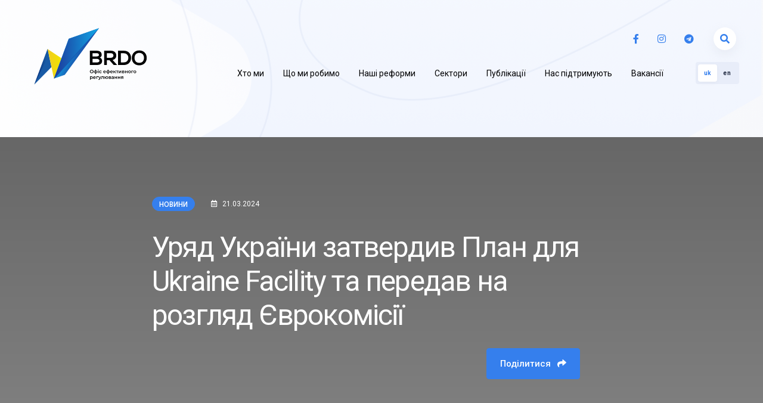

--- FILE ---
content_type: text/html; charset=UTF-8
request_url: https://brdo.com.ua/news/ukraine-facility-uryad-zatverdyv-i-peredav-yevrokomisiyi-plan-finansuvannya-ekonomiky-ukrayiny-na-50-mlrd-yevro/
body_size: 10440
content:
<!DOCTYPE html>
<html lang="uk">
<head>
        <meta http-equiv="content-type" content="text/html; charset=utf-8"/>
    <meta name="format-detection" content="telephone=no">
    <meta name="viewport" content="width=device-width, initial-scale=1.0">
    <meta http-equiv="X-UA-Compatible" content="ie=edge">
    
    <meta name='robots' content='index, follow, max-image-preview:large, max-snippet:-1, max-video-preview:-1' />
	<style>img:is([sizes="auto" i], [sizes^="auto," i]) { contain-intrinsic-size: 3000px 1500px }</style>
	
	<!-- This site is optimized with the Yoast SEO plugin v25.3 - https://yoast.com/wordpress/plugins/seo/ -->
	<title>Уряд України затвердив План для Ukraine Facility та передав на розгляд Єврокомісії - Офіс ефективного регулювання</title>
	<link rel="canonical" href="https://brdo.com.ua/news/ukraine-facility-uryad-zatverdyv-i-peredav-yevrokomisiyi-plan-finansuvannya-ekonomiky-ukrayiny-na-50-mlrd-yevro/" />
	<meta property="og:locale" content="uk_UA" />
	<meta property="og:type" content="article" />
	<meta property="og:title" content="Уряд України затвердив План для Ukraine Facility та передав на розгляд Єврокомісії - Офіс ефективного регулювання" />
	<meta property="og:description" content="Ukraine Facility – це програма фінансової підтримки України від ЄС обсягом 50 мільярдів євро, які будуть спрямовані в українську економіку протягом 2024-2027 років. Кошти європейських партнерів не зможуть повністю покрити дефіцит бюджету країни, проте точно стануть вагомим внеском у стійкість нашої економіки. Чому це важливо? План для Ukraine Facility – це технічний документ, необхідний для [&hellip;]" />
	<meta property="og:url" content="https://brdo.com.ua/news/ukraine-facility-uryad-zatverdyv-i-peredav-yevrokomisiyi-plan-finansuvannya-ekonomiky-ukrayiny-na-50-mlrd-yevro/" />
	<meta property="og:site_name" content="Офіс ефективного регулювання" />
	<meta property="article:published_time" content="2024-03-21T10:24:42+00:00" />
	<meta property="article:modified_time" content="2024-04-01T08:44:40+00:00" />
	<meta property="og:image" content="https://brdo.com.ua/wp-content/uploads/2021/12/4133654F-A4F5-4249-BBFA-12370320A1B1.png" />
	<meta property="og:image:width" content="2560" />
	<meta property="og:image:height" content="1296" />
	<meta property="og:image:type" content="image/png" />
	<meta name="author" content="Анна Небеська" />
	<meta name="twitter:card" content="summary_large_image" />
	<meta name="twitter:label1" content="Автор" />
	<meta name="twitter:data1" content="Анна Небеська" />
	<meta name="twitter:label2" content="Прибл. час читання" />
	<meta name="twitter:data2" content="2 хвилини" />
	<script type="application/ld+json" class="yoast-schema-graph">{"@context":"https://schema.org","@graph":[{"@type":"Article","@id":"https://brdo.com.ua/news/ukraine-facility-uryad-zatverdyv-i-peredav-yevrokomisiyi-plan-finansuvannya-ekonomiky-ukrayiny-na-50-mlrd-yevro/#article","isPartOf":{"@id":"https://brdo.com.ua/news/ukraine-facility-uryad-zatverdyv-i-peredav-yevrokomisiyi-plan-finansuvannya-ekonomiky-ukrayiny-na-50-mlrd-yevro/"},"author":{"name":"Анна Небеська","@id":"https://brdo.com.ua/#/schema/person/c98f0c9bcff7a9265cef8745162c4f84"},"headline":"Уряд України затвердив План для Ukraine Facility та передав на розгляд Єврокомісії","datePublished":"2024-03-21T10:24:42+00:00","dateModified":"2024-04-01T08:44:40+00:00","mainEntityOfPage":{"@id":"https://brdo.com.ua/news/ukraine-facility-uryad-zatverdyv-i-peredav-yevrokomisiyi-plan-finansuvannya-ekonomiky-ukrayiny-na-50-mlrd-yevro/"},"wordCount":282,"commentCount":0,"publisher":{"@id":"https://brdo.com.ua/#organization"},"articleSection":["Новини"],"inLanguage":"uk","potentialAction":[{"@type":"CommentAction","name":"Comment","target":["https://brdo.com.ua/news/ukraine-facility-uryad-zatverdyv-i-peredav-yevrokomisiyi-plan-finansuvannya-ekonomiky-ukrayiny-na-50-mlrd-yevro/#respond"]}]},{"@type":"WebPage","@id":"https://brdo.com.ua/news/ukraine-facility-uryad-zatverdyv-i-peredav-yevrokomisiyi-plan-finansuvannya-ekonomiky-ukrayiny-na-50-mlrd-yevro/","url":"https://brdo.com.ua/news/ukraine-facility-uryad-zatverdyv-i-peredav-yevrokomisiyi-plan-finansuvannya-ekonomiky-ukrayiny-na-50-mlrd-yevro/","name":"Уряд України затвердив План для Ukraine Facility та передав на розгляд Єврокомісії - Офіс ефективного регулювання","isPartOf":{"@id":"https://brdo.com.ua/#website"},"datePublished":"2024-03-21T10:24:42+00:00","dateModified":"2024-04-01T08:44:40+00:00","breadcrumb":{"@id":"https://brdo.com.ua/news/ukraine-facility-uryad-zatverdyv-i-peredav-yevrokomisiyi-plan-finansuvannya-ekonomiky-ukrayiny-na-50-mlrd-yevro/#breadcrumb"},"inLanguage":"uk","potentialAction":[{"@type":"ReadAction","target":["https://brdo.com.ua/news/ukraine-facility-uryad-zatverdyv-i-peredav-yevrokomisiyi-plan-finansuvannya-ekonomiky-ukrayiny-na-50-mlrd-yevro/"]}]},{"@type":"BreadcrumbList","@id":"https://brdo.com.ua/news/ukraine-facility-uryad-zatverdyv-i-peredav-yevrokomisiyi-plan-finansuvannya-ekonomiky-ukrayiny-na-50-mlrd-yevro/#breadcrumb","itemListElement":[{"@type":"ListItem","position":1,"name":"Публікації","item":"https://brdo.com.ua/publikatsiyi/"},{"@type":"ListItem","position":2,"name":"Уряд України затвердив План для Ukraine Facility та передав на розгляд Єврокомісії"}]},{"@type":"WebSite","@id":"https://brdo.com.ua/#website","url":"https://brdo.com.ua/","name":"Офіс ефективного регулювання","description":"BRDO","publisher":{"@id":"https://brdo.com.ua/#organization"},"potentialAction":[{"@type":"SearchAction","target":{"@type":"EntryPoint","urlTemplate":"https://brdo.com.ua/?s={search_term_string}"},"query-input":{"@type":"PropertyValueSpecification","valueRequired":true,"valueName":"search_term_string"}}],"inLanguage":"uk"},{"@type":"Organization","@id":"https://brdo.com.ua/#organization","name":"Офіс ефективного регулювання","url":"https://brdo.com.ua/","logo":{"@type":"ImageObject","inLanguage":"uk","@id":"https://brdo.com.ua/#/schema/logo/image/","url":"","contentUrl":"","caption":"Офіс ефективного регулювання"},"image":{"@id":"https://brdo.com.ua/#/schema/logo/image/"}},{"@type":"Person","@id":"https://brdo.com.ua/#/schema/person/c98f0c9bcff7a9265cef8745162c4f84","name":"Анна Небеська","description":"Експертка у сфері комунікацій і PR. Має більше 15 років досвіду в комунікаціях державних, культурних і бізнесових проєктів. Менеджерка проєкту \"Публічний діалог\".","url":"https://brdo.com.ua/author/nebeska/"}]}</script>
	<!-- / Yoast SEO plugin. -->


<link rel='dns-prefetch' href='//brdo.com.ua' />
<link rel='dns-prefetch' href='//fonts.googleapis.com' />
<link rel='stylesheet' id='wp-block-library-css' href='https://brdo.com.ua/wp-includes/css/dist/block-library/style.min.css?ver=6.8.1' type='text/css' media='all' />
<style id='classic-theme-styles-inline-css' type='text/css'>
/*! This file is auto-generated */
.wp-block-button__link{color:#fff;background-color:#32373c;border-radius:9999px;box-shadow:none;text-decoration:none;padding:calc(.667em + 2px) calc(1.333em + 2px);font-size:1.125em}.wp-block-file__button{background:#32373c;color:#fff;text-decoration:none}
</style>
<style id='global-styles-inline-css' type='text/css'>
:root{--wp--preset--aspect-ratio--square: 1;--wp--preset--aspect-ratio--4-3: 4/3;--wp--preset--aspect-ratio--3-4: 3/4;--wp--preset--aspect-ratio--3-2: 3/2;--wp--preset--aspect-ratio--2-3: 2/3;--wp--preset--aspect-ratio--16-9: 16/9;--wp--preset--aspect-ratio--9-16: 9/16;--wp--preset--color--black: #000000;--wp--preset--color--cyan-bluish-gray: #abb8c3;--wp--preset--color--white: #ffffff;--wp--preset--color--pale-pink: #f78da7;--wp--preset--color--vivid-red: #cf2e2e;--wp--preset--color--luminous-vivid-orange: #ff6900;--wp--preset--color--luminous-vivid-amber: #fcb900;--wp--preset--color--light-green-cyan: #7bdcb5;--wp--preset--color--vivid-green-cyan: #00d084;--wp--preset--color--pale-cyan-blue: #8ed1fc;--wp--preset--color--vivid-cyan-blue: #0693e3;--wp--preset--color--vivid-purple: #9b51e0;--wp--preset--gradient--vivid-cyan-blue-to-vivid-purple: linear-gradient(135deg,rgba(6,147,227,1) 0%,rgb(155,81,224) 100%);--wp--preset--gradient--light-green-cyan-to-vivid-green-cyan: linear-gradient(135deg,rgb(122,220,180) 0%,rgb(0,208,130) 100%);--wp--preset--gradient--luminous-vivid-amber-to-luminous-vivid-orange: linear-gradient(135deg,rgba(252,185,0,1) 0%,rgba(255,105,0,1) 100%);--wp--preset--gradient--luminous-vivid-orange-to-vivid-red: linear-gradient(135deg,rgba(255,105,0,1) 0%,rgb(207,46,46) 100%);--wp--preset--gradient--very-light-gray-to-cyan-bluish-gray: linear-gradient(135deg,rgb(238,238,238) 0%,rgb(169,184,195) 100%);--wp--preset--gradient--cool-to-warm-spectrum: linear-gradient(135deg,rgb(74,234,220) 0%,rgb(151,120,209) 20%,rgb(207,42,186) 40%,rgb(238,44,130) 60%,rgb(251,105,98) 80%,rgb(254,248,76) 100%);--wp--preset--gradient--blush-light-purple: linear-gradient(135deg,rgb(255,206,236) 0%,rgb(152,150,240) 100%);--wp--preset--gradient--blush-bordeaux: linear-gradient(135deg,rgb(254,205,165) 0%,rgb(254,45,45) 50%,rgb(107,0,62) 100%);--wp--preset--gradient--luminous-dusk: linear-gradient(135deg,rgb(255,203,112) 0%,rgb(199,81,192) 50%,rgb(65,88,208) 100%);--wp--preset--gradient--pale-ocean: linear-gradient(135deg,rgb(255,245,203) 0%,rgb(182,227,212) 50%,rgb(51,167,181) 100%);--wp--preset--gradient--electric-grass: linear-gradient(135deg,rgb(202,248,128) 0%,rgb(113,206,126) 100%);--wp--preset--gradient--midnight: linear-gradient(135deg,rgb(2,3,129) 0%,rgb(40,116,252) 100%);--wp--preset--font-size--small: 13px;--wp--preset--font-size--medium: 20px;--wp--preset--font-size--large: 36px;--wp--preset--font-size--x-large: 42px;--wp--preset--spacing--20: 0.44rem;--wp--preset--spacing--30: 0.67rem;--wp--preset--spacing--40: 1rem;--wp--preset--spacing--50: 1.5rem;--wp--preset--spacing--60: 2.25rem;--wp--preset--spacing--70: 3.38rem;--wp--preset--spacing--80: 5.06rem;--wp--preset--shadow--natural: 6px 6px 9px rgba(0, 0, 0, 0.2);--wp--preset--shadow--deep: 12px 12px 50px rgba(0, 0, 0, 0.4);--wp--preset--shadow--sharp: 6px 6px 0px rgba(0, 0, 0, 0.2);--wp--preset--shadow--outlined: 6px 6px 0px -3px rgba(255, 255, 255, 1), 6px 6px rgba(0, 0, 0, 1);--wp--preset--shadow--crisp: 6px 6px 0px rgba(0, 0, 0, 1);}:where(.is-layout-flex){gap: 0.5em;}:where(.is-layout-grid){gap: 0.5em;}body .is-layout-flex{display: flex;}.is-layout-flex{flex-wrap: wrap;align-items: center;}.is-layout-flex > :is(*, div){margin: 0;}body .is-layout-grid{display: grid;}.is-layout-grid > :is(*, div){margin: 0;}:where(.wp-block-columns.is-layout-flex){gap: 2em;}:where(.wp-block-columns.is-layout-grid){gap: 2em;}:where(.wp-block-post-template.is-layout-flex){gap: 1.25em;}:where(.wp-block-post-template.is-layout-grid){gap: 1.25em;}.has-black-color{color: var(--wp--preset--color--black) !important;}.has-cyan-bluish-gray-color{color: var(--wp--preset--color--cyan-bluish-gray) !important;}.has-white-color{color: var(--wp--preset--color--white) !important;}.has-pale-pink-color{color: var(--wp--preset--color--pale-pink) !important;}.has-vivid-red-color{color: var(--wp--preset--color--vivid-red) !important;}.has-luminous-vivid-orange-color{color: var(--wp--preset--color--luminous-vivid-orange) !important;}.has-luminous-vivid-amber-color{color: var(--wp--preset--color--luminous-vivid-amber) !important;}.has-light-green-cyan-color{color: var(--wp--preset--color--light-green-cyan) !important;}.has-vivid-green-cyan-color{color: var(--wp--preset--color--vivid-green-cyan) !important;}.has-pale-cyan-blue-color{color: var(--wp--preset--color--pale-cyan-blue) !important;}.has-vivid-cyan-blue-color{color: var(--wp--preset--color--vivid-cyan-blue) !important;}.has-vivid-purple-color{color: var(--wp--preset--color--vivid-purple) !important;}.has-black-background-color{background-color: var(--wp--preset--color--black) !important;}.has-cyan-bluish-gray-background-color{background-color: var(--wp--preset--color--cyan-bluish-gray) !important;}.has-white-background-color{background-color: var(--wp--preset--color--white) !important;}.has-pale-pink-background-color{background-color: var(--wp--preset--color--pale-pink) !important;}.has-vivid-red-background-color{background-color: var(--wp--preset--color--vivid-red) !important;}.has-luminous-vivid-orange-background-color{background-color: var(--wp--preset--color--luminous-vivid-orange) !important;}.has-luminous-vivid-amber-background-color{background-color: var(--wp--preset--color--luminous-vivid-amber) !important;}.has-light-green-cyan-background-color{background-color: var(--wp--preset--color--light-green-cyan) !important;}.has-vivid-green-cyan-background-color{background-color: var(--wp--preset--color--vivid-green-cyan) !important;}.has-pale-cyan-blue-background-color{background-color: var(--wp--preset--color--pale-cyan-blue) !important;}.has-vivid-cyan-blue-background-color{background-color: var(--wp--preset--color--vivid-cyan-blue) !important;}.has-vivid-purple-background-color{background-color: var(--wp--preset--color--vivid-purple) !important;}.has-black-border-color{border-color: var(--wp--preset--color--black) !important;}.has-cyan-bluish-gray-border-color{border-color: var(--wp--preset--color--cyan-bluish-gray) !important;}.has-white-border-color{border-color: var(--wp--preset--color--white) !important;}.has-pale-pink-border-color{border-color: var(--wp--preset--color--pale-pink) !important;}.has-vivid-red-border-color{border-color: var(--wp--preset--color--vivid-red) !important;}.has-luminous-vivid-orange-border-color{border-color: var(--wp--preset--color--luminous-vivid-orange) !important;}.has-luminous-vivid-amber-border-color{border-color: var(--wp--preset--color--luminous-vivid-amber) !important;}.has-light-green-cyan-border-color{border-color: var(--wp--preset--color--light-green-cyan) !important;}.has-vivid-green-cyan-border-color{border-color: var(--wp--preset--color--vivid-green-cyan) !important;}.has-pale-cyan-blue-border-color{border-color: var(--wp--preset--color--pale-cyan-blue) !important;}.has-vivid-cyan-blue-border-color{border-color: var(--wp--preset--color--vivid-cyan-blue) !important;}.has-vivid-purple-border-color{border-color: var(--wp--preset--color--vivid-purple) !important;}.has-vivid-cyan-blue-to-vivid-purple-gradient-background{background: var(--wp--preset--gradient--vivid-cyan-blue-to-vivid-purple) !important;}.has-light-green-cyan-to-vivid-green-cyan-gradient-background{background: var(--wp--preset--gradient--light-green-cyan-to-vivid-green-cyan) !important;}.has-luminous-vivid-amber-to-luminous-vivid-orange-gradient-background{background: var(--wp--preset--gradient--luminous-vivid-amber-to-luminous-vivid-orange) !important;}.has-luminous-vivid-orange-to-vivid-red-gradient-background{background: var(--wp--preset--gradient--luminous-vivid-orange-to-vivid-red) !important;}.has-very-light-gray-to-cyan-bluish-gray-gradient-background{background: var(--wp--preset--gradient--very-light-gray-to-cyan-bluish-gray) !important;}.has-cool-to-warm-spectrum-gradient-background{background: var(--wp--preset--gradient--cool-to-warm-spectrum) !important;}.has-blush-light-purple-gradient-background{background: var(--wp--preset--gradient--blush-light-purple) !important;}.has-blush-bordeaux-gradient-background{background: var(--wp--preset--gradient--blush-bordeaux) !important;}.has-luminous-dusk-gradient-background{background: var(--wp--preset--gradient--luminous-dusk) !important;}.has-pale-ocean-gradient-background{background: var(--wp--preset--gradient--pale-ocean) !important;}.has-electric-grass-gradient-background{background: var(--wp--preset--gradient--electric-grass) !important;}.has-midnight-gradient-background{background: var(--wp--preset--gradient--midnight) !important;}.has-small-font-size{font-size: var(--wp--preset--font-size--small) !important;}.has-medium-font-size{font-size: var(--wp--preset--font-size--medium) !important;}.has-large-font-size{font-size: var(--wp--preset--font-size--large) !important;}.has-x-large-font-size{font-size: var(--wp--preset--font-size--x-large) !important;}
:where(.wp-block-post-template.is-layout-flex){gap: 1.25em;}:where(.wp-block-post-template.is-layout-grid){gap: 1.25em;}
:where(.wp-block-columns.is-layout-flex){gap: 2em;}:where(.wp-block-columns.is-layout-grid){gap: 2em;}
:root :where(.wp-block-pullquote){font-size: 1.5em;line-height: 1.6;}
</style>
<link rel='stylesheet' id='google-fonts-css' href='https://fonts.googleapis.com/css2?family=Roboto%3Aital%2Cwght%400%2C400%3B0%2C500%3B0%2C700%3B1%2C400&#038;display=swap&#038;ver=6.8.1' type='text/css' media='all' />
<link rel='stylesheet' id='css-bootstrap-css' href='https://brdo.com.ua/wp-content/themes/brdo/css/bootstrap.min.css?ver=6.8.1' type='text/css' media='all' />
<link rel='stylesheet' id='css-mCustomScrollbar-css' href='https://brdo.com.ua/wp-content/themes/brdo/css/mCustomScrollbar.min.css?ver=6.8.1' type='text/css' media='all' />
<link rel='stylesheet' id='css-slick-css' href='https://brdo.com.ua/wp-content/themes/brdo/css/slick.css?ver=6.8.1' type='text/css' media='all' />
<link rel='stylesheet' id='css-style-css' href='https://brdo.com.ua/wp-content/themes/brdo/css/style.css?ver=6.8.1' type='text/css' media='all' />
<link rel='stylesheet' id='style-css' href='https://brdo.com.ua/wp-content/themes/brdo/style.css?ver=6.8.1' type='text/css' media='all' />
<link rel='stylesheet' id='elementor-icons-css' href='https://brdo.com.ua/wp-content/plugins/elementor/assets/lib/eicons/css/elementor-icons.min.css?ver=5.40.0' type='text/css' media='all' />
<link rel='stylesheet' id='elementor-frontend-css' href='https://brdo.com.ua/wp-content/plugins/elementor/assets/css/frontend.min.css?ver=3.29.2' type='text/css' media='all' />
<link rel='stylesheet' id='font-awesome-css' href='https://brdo.com.ua/wp-content/plugins/elementor/assets/lib/font-awesome/css/font-awesome.min.css?ver=4.7.0' type='text/css' media='all' />
<link rel='stylesheet' id='elementor-icons-shared-0-css' href='https://brdo.com.ua/wp-content/plugins/elementor/assets/lib/font-awesome/css/fontawesome.min.css?ver=5.15.3' type='text/css' media='all' />
<link rel='stylesheet' id='elementor-icons-fa-regular-css' href='https://brdo.com.ua/wp-content/plugins/elementor/assets/lib/font-awesome/css/regular.min.css?ver=5.15.3' type='text/css' media='all' />
<link rel='stylesheet' id='elementor-icons-fa-solid-css' href='https://brdo.com.ua/wp-content/plugins/elementor/assets/lib/font-awesome/css/solid.min.css?ver=5.15.3' type='text/css' media='all' />
<link rel='stylesheet' id='elementor-icons-fa-brands-css' href='https://brdo.com.ua/wp-content/plugins/elementor/assets/lib/font-awesome/css/brands.min.css?ver=5.15.3' type='text/css' media='all' />
<script type="text/javascript" src="https://brdo.com.ua/wp-includes/js/jquery/jquery.min.js?ver=3.7.1" id="jquery-core-js"></script>
<script type="text/javascript" src="https://brdo.com.ua/wp-includes/js/jquery/jquery-migrate.min.js?ver=3.4.1" id="jquery-migrate-js"></script>
<link rel='shortlink' href='https://brdo.com.ua/?p=23084' />
<link rel="alternate" href="https://brdo.com.ua/news/ukraine-facility-uryad-zatverdyv-i-peredav-yevrokomisiyi-plan-finansuvannya-ekonomiky-ukrayiny-na-50-mlrd-yevro/" hreflang="x-default" /><link rel="alternate" href="https://brdo.com.ua/news/ukraine-facility-uryad-zatverdyv-i-peredav-yevrokomisiyi-plan-finansuvannya-ekonomiky-ukrayiny-na-50-mlrd-yevro/" hreflang="uk" /><link rel="alternate" href="https://brdo.com.ua/en/news/ukraine-facility-uryad-zatverdyv-i-peredav-yevrokomisiyi-plan-finansuvannya-ekonomiky-ukrayiny-na-50-mlrd-yevro/" hreflang="en" /><meta name="generator" content="Elementor 3.29.2; features: additional_custom_breakpoints, e_local_google_fonts; settings: css_print_method-external, google_font-enabled, font_display-auto">
			<style>
				.e-con.e-parent:nth-of-type(n+4):not(.e-lazyloaded):not(.e-no-lazyload),
				.e-con.e-parent:nth-of-type(n+4):not(.e-lazyloaded):not(.e-no-lazyload) * {
					background-image: none !important;
				}
				@media screen and (max-height: 1024px) {
					.e-con.e-parent:nth-of-type(n+3):not(.e-lazyloaded):not(.e-no-lazyload),
					.e-con.e-parent:nth-of-type(n+3):not(.e-lazyloaded):not(.e-no-lazyload) * {
						background-image: none !important;
					}
				}
				@media screen and (max-height: 640px) {
					.e-con.e-parent:nth-of-type(n+2):not(.e-lazyloaded):not(.e-no-lazyload),
					.e-con.e-parent:nth-of-type(n+2):not(.e-lazyloaded):not(.e-no-lazyload) * {
						background-image: none !important;
					}
				}
			</style>
			<link rel="icon" href="https://brdo.com.ua/wp-content/uploads/2021/03/favicon.ico" sizes="32x32" />
<link rel="icon" href="https://brdo.com.ua/wp-content/uploads/2021/03/favicon.ico" sizes="192x192" />
<link rel="apple-touch-icon" href="https://brdo.com.ua/wp-content/uploads/2021/03/favicon.ico" />
<meta name="msapplication-TileImage" content="https://brdo.com.ua/wp-content/uploads/2021/03/favicon.ico" />
<!-- Google tag (gtag.js) -->
<script async src="https://www.googletagmanager.com/gtag/js?id=G-RDWBV20KX7"></script>
<script>
  window.dataLayer = window.dataLayer || [];
  function gtag(){dataLayer.push(arguments);}
  gtag('js', new Date());

  gtag('config', 'G-RDWBV20KX7');
</script>
</head>
<body class="wp-singular post-template-default single single-post postid-23084 single-format-standard wp-theme-brdo elementor-default elementor-kit-12599" style="background-image: url(https://brdo.com.ua/wp-content/uploads/2021/03/Fon.png);">

<!--Header-->
<header class="header">
    <div class="container">
        <div class="row">
            <div class="col-12">
                <div class="header_container">
                    <div class="header_logo">
                                                    <a href="https://brdo.com.ua">
                                <img src="https://brdo.com.ua/wp-content/uploads/2023/06/BRDO_logo_UA.svg" alt="Офіс ефективного регулювання" />
                            </a>
                                            </div>
                    <div class="header_wrapper">
                        <button type="button" class="btn-search"  data-toggle="modal" data-target="#searchModal"><i class="fas fa-search"></i></button>
                            <ul class="social">
                    <li><a href="https://www.facebook.com/brdo.ukraine" target="_blank"><i class="fab fa-facebook-f" aria-hidden="true"></i></a></li>
                    <li><a href="https://www.instagram.com/brdo_ukraine/" target="_blank"><i class="fab fa-instagram" aria-hidden="true"></i></a></li>
                    <li><a href="https://t.me/brdo_office" target="_blank"><i class="fab fa-telegram" aria-hidden="true"></i></a></li>
            </ul>
                        <div class="header_block">
                            <div class="header-menu_wrapper">
                                <div class="header-mobile__menu">
                                    <span></span>
                                    <span></span>
                                    <span></span>
                                    <span></span>
                                    <span></span>
                                    <span></span>
                                </div>
                                <div class="header-nav_wrapper">
                                    <nav class="header-nav">
                                        <ul id="menu-verhnye-menyu" class=""><li id="menu-item-12728" class="menu-item menu-item-type-post_type menu-item-object-page menu-item-has-children menu-item-12728"><a href="https://brdo.com.ua/pro-nas/">Хто ми</a>
<ul class="sub-menu">
	<li id="menu-item-12793" class="menu-item menu-item-type-custom menu-item-object-custom menu-item-12793"><a href="/pro-nas/#mission-78aae5a">Наша місія</a></li>
	<li id="menu-item-12794" class="menu-item menu-item-type-custom menu-item-object-custom menu-item-12794"><a href="/pro-nas/#list-posts-5849f2c">Наші проекти</a></li>
	<li id="menu-item-12796" class="menu-item menu-item-type-custom menu-item-object-custom menu-item-12796"><a href="/pro-nas/#achievements-b847399">Наші здобутки</a></li>
	<li id="menu-item-12797" class="menu-item menu-item-type-custom menu-item-object-custom menu-item-12797"><a href="/pro-nas/#reports-5883ce1">Звіти про діяльність</a></li>
	<li id="menu-item-12798" class="menu-item menu-item-type-custom menu-item-object-custom menu-item-12798"><a href="/pro-nas/#team-4a70675">Наша команда</a></li>
	<li id="menu-item-12799" class="menu-item menu-item-type-custom menu-item-object-custom menu-item-12799"><a href="/pro-nas/#vacancies-6c23feb">Вакансії</a></li>
</ul>
</li>
<li id="menu-item-12727" class="menu-item menu-item-type-post_type menu-item-object-page menu-item-has-children menu-item-12727"><a href="https://brdo.com.ua/shho-my-robymo/">Що ми робимо</a>
<ul class="sub-menu">
	<li id="menu-item-13264" class="menu-item menu-item-type-custom menu-item-object-custom menu-item-13264"><a href="/shho-my-robymo/#hero-8d209fc">Нормопроектування</a></li>
	<li id="menu-item-13265" class="menu-item menu-item-type-custom menu-item-object-custom menu-item-13265"><a href="/shho-my-robymo/#hero-6202d85">Аналіз ринків</a></li>
	<li id="menu-item-13267" class="menu-item menu-item-type-custom menu-item-object-custom menu-item-13267"><a href="/shho-my-robymo/#hero-8e288dc">Створення ефективного регулювання</a></li>
	<li id="menu-item-13266" class="menu-item menu-item-type-custom menu-item-object-custom menu-item-13266"><a href="/shho-my-robymo/#hero-c66de5f">Аналіз регуляторного впливу</a></li>
</ul>
</li>
<li id="menu-item-12725" class="menu-item menu-item-type-post_type menu-item-object-page menu-item-has-children menu-item-12725"><a href="https://brdo.com.ua/nashi-reformy/">Наші реформи</a>
<ul class="sub-menu">
	<li id="menu-item-13111" class="menu-item menu-item-type-custom menu-item-object-custom menu-item-13111"><a href="/nashi-reformy/#list-posts-ee5e588">Будівництво</a></li>
	<li id="menu-item-13112" class="menu-item menu-item-type-custom menu-item-object-custom menu-item-13112"><a href="/nashi-reformy/#list-posts-c16a074">Енергетика</a></li>
	<li id="menu-item-13113" class="menu-item menu-item-type-custom menu-item-object-custom menu-item-13113"><a href="/nashi-reformy/#list-posts-7fa1295">Регуляторна політика</a></li>
	<li id="menu-item-13114" class="menu-item menu-item-type-custom menu-item-object-custom menu-item-13114"><a href="/nashi-reformy/#list-posts-83718e7">Політика згуртованості та сільське господарство</a></li>
	<li id="menu-item-13116" class="menu-item menu-item-type-custom menu-item-object-custom menu-item-13116"><a href="/nashi-reformy/#list-posts-dae1485">Траспорт та інфраструктура</a></li>
	<li id="menu-item-13115" class="menu-item menu-item-type-custom menu-item-object-custom menu-item-13115"><a href="/nashi-reformy/#list-posts-8bb964f">ІТ та Телеком</a></li>
	<li id="menu-item-13117" class="menu-item menu-item-type-custom menu-item-object-custom menu-item-13117"><a href="/nashi-reformy/#list-posts-adead47">Інше</a></li>
</ul>
</li>
<li id="menu-item-20342" class="menu-item menu-item-type-custom menu-item-object-custom menu-item-has-children menu-item-20342"><a href="#">Сектори</a>
<ul class="sub-menu">
	<li id="menu-item-20343" class="menu-item menu-item-type-post_type menu-item-object-sectors menu-item-20343"><a href="https://brdo.com.ua/sectors/construction/">Будівництво</a></li>
	<li id="menu-item-20344" class="menu-item menu-item-type-post_type menu-item-object-sectors menu-item-20344"><a href="https://brdo.com.ua/sectors/energetyka/">Енергетика</a></li>
	<li id="menu-item-23547" class="menu-item menu-item-type-post_type menu-item-object-sectors menu-item-23547"><a href="https://brdo.com.ua/sectors/oboronna-polityka/">Оборонна політика</a></li>
	<li id="menu-item-20345" class="menu-item menu-item-type-post_type menu-item-object-sectors menu-item-20345"><a href="https://brdo.com.ua/sectors/kontrol-i-naglyad/">Регуляторна політика</a></li>
	<li id="menu-item-20346" class="menu-item menu-item-type-post_type menu-item-object-sectors menu-item-20346"><a href="https://brdo.com.ua/sectors/transport/">Транспорт та інфраструктура</a></li>
	<li id="menu-item-20347" class="menu-item menu-item-type-post_type menu-item-object-sectors menu-item-20347"><a href="https://brdo.com.ua/sectors/silske-gospodarstvo/">Сектор політики згуртованості та сільського господарства</a></li>
	<li id="menu-item-20348" class="menu-item menu-item-type-post_type menu-item-object-sectors menu-item-20348"><a href="https://brdo.com.ua/sectors/it-i-telekom/">ІТ і телеком</a></li>
</ul>
</li>
<li id="menu-item-12824" class="menu-item menu-item-type-custom menu-item-object-custom menu-item-has-children menu-item-12824"><a href="#">Публікації</a>
<ul class="sub-menu">
	<li id="menu-item-12801" class="menu-item menu-item-type-taxonomy menu-item-object-category current-post-ancestor current-menu-parent current-post-parent menu-item-12801"><a href="https://brdo.com.ua/category/news/">Новини</a></li>
	<li id="menu-item-12803" class="menu-item menu-item-type-taxonomy menu-item-object-category menu-item-12803"><a href="https://brdo.com.ua/category/anons/">Анонси</a></li>
	<li id="menu-item-12802" class="menu-item menu-item-type-taxonomy menu-item-object-category menu-item-12802"><a href="https://brdo.com.ua/category/analytics/">Аналітика</a></li>
	<li id="menu-item-20409" class="menu-item menu-item-type-post_type menu-item-object-page menu-item-20409"><a href="https://brdo.com.ua/brdo-dajdzhest/">BRDO Дайджест</a></li>
</ul>
</li>
<li id="menu-item-20558" class="menu-item menu-item-type-post_type menu-item-object-page menu-item-20558"><a href="https://brdo.com.ua/nas-pidtrymuyut/">Нас підтримують</a></li>
<li id="menu-item-23883" class="menu-item menu-item-type-taxonomy menu-item-object-category menu-item-23883"><a href="https://brdo.com.ua/category/vakansiyi/">Вакансії</a></li>
</ul>                                                                            </nav>
                                    <div class="header-nav-mobile-bg"></div>
                                </div>
                            </div>
                                                        <div class="header-lang_wrapper">
                                                                    <a href="https://brdo.com.ua/news/ukraine-facility-uryad-zatverdyv-i-peredav-yevrokomisiyi-plan-finansuvannya-ekonomiky-ukrayiny-na-50-mlrd-yevro/" class="header_lang active">
                                        uk                                    </a>
                                                                    <a href="https://brdo.com.ua/en/news/ukraine-facility-uryad-zatverdyv-i-peredav-yevrokomisiyi-plan-finansuvannya-ekonomiky-ukrayiny-na-50-mlrd-yevro/" class="header_lang ">
                                        en                                    </a>
                                                            </div>
                        </div>
                    </div>
                </div>
            </div>
        </div>
    </div>
</header>

<div class="wrapper">

    <article class="article article_content">
        <section class="article-banner" >
            <div class="container">
                <div class="row">
                    <div class="col-12">
                        <div class="content">
                            <div class="news_header">
                                                                    <a href="https://brdo.com.ua/category/news/"
                                       class="label label_blue">Новини</a>
                                                                <div class="news_date">
                                    <i class="far fa-calendar-alt"></i> 21.03.2024                                </div>
                            </div>
                            <h1 class="section_title">Уряд України затвердив План для Ukraine Facility та передав на розгляд Єврокомісії</h1>
                            <div class="news_footer color-white">
                                                                
<a href="#" class="btn btn-blue btn-share" tabindex="0"
   data-toggle="popover"
   data-placement="top"
   data-content="1"
   data-facebook="https://www.facebook.com/sharer/sharer.php?u=https://brdo.com.ua/news/ukraine-facility-uryad-zatverdyv-i-peredav-yevrokomisiyi-plan-finansuvannya-ekonomiky-ukrayiny-na-50-mlrd-yevro/"
   data-telegram="https://telegram.me/share/url?url=https://brdo.com.ua/news/ukraine-facility-uryad-zatverdyv-i-peredav-yevrokomisiyi-plan-finansuvannya-ekonomiky-ukrayiny-na-50-mlrd-yevro/"
   data-twitter="https://twitter.com/intent/tweet/?url=https://brdo.com.ua/news/ukraine-facility-uryad-zatverdyv-i-peredav-yevrokomisiyi-plan-finansuvannya-ekonomiky-ukrayiny-na-50-mlrd-yevro/"
   data-linkedin="https://www.linkedin.com/shareArticle?mini=true&url=https://brdo.com.ua/news/ukraine-facility-uryad-zatverdyv-i-peredav-yevrokomisiyi-plan-finansuvannya-ekonomiky-ukrayiny-na-50-mlrd-yevro/">
    Поділитися    <i class="fas fa-share"></i>
</a>
                            </div>
                        </div>
                    </div>
                </div>
            </div>
        </section>

        <section>
            <div class="container">
                <div class="row">
                    <div class="col-12">
                        <div class="content">
                            
<div>
<p dir="auto" style="text-align: justify;">Ukraine Facility – це програма фінансової підтримки України від ЄС обсягом 50 мільярдів євро, які будуть спрямовані в українську економіку протягом 2024-2027 років. Кошти європейських партнерів не зможуть повністю покрити дефіцит бюджету країни, проте точно стануть вагомим внеском у стійкість нашої економіки.</p>
<p dir="auto" style="text-align: justify;">Чому це важливо?</p>
<p dir="auto" style="text-align: justify;">План для Ukraine Facility – це технічний документ, необхідний для запуску програми. Це вперше, коли в Україні з&#8217;явився інтегрований план економічного розвитку на наступні 4 роки.</p>
</div>
<p dir="auto" style="text-align: justify;">Реформи у Плані для Ukraine Facility розділені на 3 основні блоки: базові реформи, економічні реформи, а також ключові сектори, швидкий розвиток яких стимулюватиме комплексне економічне зростання. Згідно з Планом це:</p>
<ul style="text-align: justify;">
<li dir="auto">енергетичний сектор</li>
<li dir="auto">транспорт та логістика для експорту</li>
<li dir="auto">агропродовольчий сектор</li>
<li dir="auto">критичні матеріали</li>
<li dir="auto">ІТ-сектор</li>
</ul>
<p dir="auto" style="text-align: justify;">Реалізація Плану сприятиме європейській інтеграції України та подальшому стійкому розвитку економіки. Безперечно позитивно те, що ЄС вже починає працювати з Україною як із повноправним членом спільноти – Ukraine Facility створена за моделлю, за якою ЄС фінансує власних членів.</p>
<p dir="auto" style="text-align: justify;">До чого тут BRDO?</p>
<p dir="auto" style="text-align: justify;">Робота над Планом велася в тісній співпраці з Європейським Союзом.</p>
<p dir="auto" style="text-align: justify;">Підготував документ Уряд за координації Міністерством економіки України у постійних консультаціях з представниками Європейської комісії.</p>
<p dir="auto" style="text-align: justify;">Офіс ефективного регулювання BRDO здійснював аналітичну підтримку під час розробки Плану за сприяння Київської школи економіки в рамках проєкту “Підтримка ЄС у відбудові та відновленні”. Ми також долучилися до консультацій щодо Плану, які Уряд проводив з експертними центрами, бізнесом, громадськістю, народними депутатами та представниками регіонів.</p>
<p dir="auto" style="text-align: justify;">Що далі?</p>
<p dir="auto" style="text-align: justify;">Тепер справа за європейськими партнерами: ЄС має остаточно затвердити План, що дозволить Ukraine Facility повноцінно запрацювати. Очікується, що це відбудеться вже в квітні-травні цього року. Далі Україна та ЄС мають укласти низку угод для отримання основного фінансування у рамках програми.</p>
<div>
<p dir="auto" style="text-align: justify;"><a href="https://www.ukrainefacility.me.gov.ua">Ознайомитися з текстом Плану та його короткою презентацією</a></p>
</div>
                        </div>
                    </div>
                </div>
            </div>
        </section>
    </article>

</div>

<!--Footer-->
<footer class="footer">
    <div class="container">
               <div class="row">
            <div class="col-12">
                <div class="footer_wrapper">
                    <div class="footer_main">
                        <div class="footer_logo">
							                                <a href="https://brdo.com.ua">
                                    <img src="https://brdo.com.ua/wp-content/uploads/2021/02/logo-brdo-white.svg"
                                         alt="Офіс ефективного регулювання"/>
                                </a>
							                        </div>
						    <ul class="social">
                    <li><a href="https://www.facebook.com/brdo.ukraine" target="_blank"><i class="fab fa-facebook-f" aria-hidden="true"></i></a></li>
                    <li><a href="https://www.instagram.com/brdo_ukraine/" target="_blank"><i class="fab fa-instagram" aria-hidden="true"></i></a></li>
                    <li><a href="https://t.me/brdo_office" target="_blank"><i class="fab fa-telegram" aria-hidden="true"></i></a></li>
            </ul>
                        <div class="footer_copyright">
                            © 2026  Усi права захищенi.                        </div>
                    </div>
                    <div class="footer-nav">
                        <div class="footer-nav_title">
							Навігація                        </div>
						<ul id="menu-nyzhnye-menyu" class="footer-nav_list"><li id="menu-item-12694" class="menu-item menu-item-type-post_type menu-item-object-page menu-item-12694"><a href="https://brdo.com.ua/pro-nas/">Хто ми</a></li>
<li id="menu-item-12703" class="menu-item menu-item-type-post_type menu-item-object-page menu-item-12703"><a href="https://brdo.com.ua/shho-my-robymo/">Що ми робимо</a></li>
<li id="menu-item-12701" class="menu-item menu-item-type-post_type menu-item-object-page menu-item-12701"><a href="https://brdo.com.ua/nashi-reformy/">Наші реформи</a></li>
<li id="menu-item-20765" class="menu-item menu-item-type-post_type menu-item-object-page menu-item-20765"><a href="https://brdo.com.ua/nas-pidtrymuyut/">Нас підтримують</a></li>
</ul>                    </div>
					                        <div class="footer-contact">
                            <div class="footer-contact_title">
								Контакти                            </div>
                            <ul class="footer-contact_list">
								                                    <li>
										                                            <a href="/cdn-cgi/l/email-protection#026d64646b6167426070666d2c616d6f2c7763" target="_blank"><i class="fas fa-envelope" aria-hidden="true"></i><span class="__cf_email__" data-cfemail="b0dfd6d6d9d3d5f0d2c2d4df9ed3dfdd9ec5d1">[email&#160;protected]</span></a>
										                                    </li>
								                                    <li>
										                                            <a href="+38 (044) 321 08 68"
                                               target="_blank"><i class="fas fa-phone-alt" aria-hidden="true"></i>+38 (044) 321 08 68</a>
										                                    </li>
								                                    <li>
										                                            <a href="Spaces, 2 Maidan Nezalezhnosti Street, Kyiv 01012, Ukraine"
                                               target="_blank"><i class="fas fa-map-marked-alt" aria-hidden="true"></i>Spaces, вул. Майдан Незалежності, 2, м. Київ 01012</a>
										                                    </li>
								                            </ul>
                        </div>
					                </div>
            </div>
        </div>
    </div>

</footer>
<!--End Footer-->

<!-- Modal -->
<div class="modal fade full-modal" id="searchModal" tabindex="-1" aria-labelledby="searchModalLabel" aria-hidden="true">
    <div class="modal-dialog">
        <div class="modal__header">
            <div class="modal__content">
                <div>
                    <h5 class="section_subtitle" id="searchModalLabel">Пошук</h5>
                    <button type="button" data-dismiss="modal" aria-label="Close" class="modal-close">
                        <i class="icon-close"></i>
                    </button>
                </div>
				                <div class="search-form-block">
                    <form action="#" id="searchModalData">
						                            <div class="search-block-category">
                                <select name="category">
                                    <option value="0" selected>Всі категорії</option>
									                                        <option value="2">Аналітика</option>
									                                        <option value="10">Анонси</option>
									                                        <option value="292">Вакансії</option>
									                                        <option value="254">Відкрите просторове планування</option>
									                                        <option value="4">Головне</option>
									                                        <option value="237">Дайджест</option>
									                                        <option value="120">Діаграми</option>
									                                        <option value="1">Новини</option>
									                                        <option value="6">Проекти лізцензійних умов</option>
									                                </select>
                            </div>
						                        <input name="search" type="text" placeholder="Введіть ключове слово"
                               class="form-control">
                        <input type="hidden" name="action" value="search_ajax">
                        <input type="hidden" name="_wpnonce" value="a1668efbc1">
                        <button class="btn-form-search"><i class="fas fa-search"></i></button>
                    </form>
                </div>
            </div>
        </div>
        <div class="modal-body">
            <div class="modal__content js-custom-scroll" id="ajax_search_result">

            </div>
        </div>
    </div>
</div>

<script data-cfasync="false" src="/cdn-cgi/scripts/5c5dd728/cloudflare-static/email-decode.min.js"></script><script type="speculationrules">
{"prefetch":[{"source":"document","where":{"and":[{"href_matches":"\/*"},{"not":{"href_matches":["\/wp-*.php","\/wp-admin\/*","\/wp-content\/uploads\/*","\/wp-content\/*","\/wp-content\/plugins\/*","\/wp-content\/themes\/brdo\/*","\/*\\?(.+)"]}},{"not":{"selector_matches":"a[rel~=\"nofollow\"]"}},{"not":{"selector_matches":".no-prefetch, .no-prefetch a"}}]},"eagerness":"conservative"}]}
</script>
			<script>
				const lazyloadRunObserver = () => {
					const lazyloadBackgrounds = document.querySelectorAll( `.e-con.e-parent:not(.e-lazyloaded)` );
					const lazyloadBackgroundObserver = new IntersectionObserver( ( entries ) => {
						entries.forEach( ( entry ) => {
							if ( entry.isIntersecting ) {
								let lazyloadBackground = entry.target;
								if( lazyloadBackground ) {
									lazyloadBackground.classList.add( 'e-lazyloaded' );
								}
								lazyloadBackgroundObserver.unobserve( entry.target );
							}
						});
					}, { rootMargin: '200px 0px 200px 0px' } );
					lazyloadBackgrounds.forEach( ( lazyloadBackground ) => {
						lazyloadBackgroundObserver.observe( lazyloadBackground );
					} );
				};
				const events = [
					'DOMContentLoaded',
					'elementor/lazyload/observe',
				];
				events.forEach( ( event ) => {
					document.addEventListener( event, lazyloadRunObserver );
				} );
			</script>
			<script type="text/javascript" src="https://brdo.com.ua/wp-content/themes/brdo/js/poper.min.js" id="popper-js"></script>
<script type="text/javascript" src="https://brdo.com.ua/wp-content/themes/brdo/js/bootstrap.min.js" id="bootstrap-js"></script>
<script type="text/javascript" src="https://brdo.com.ua/wp-content/themes/brdo/js/slick.min.js" id="slick-js"></script>
<script type="text/javascript" src="https://brdo.com.ua/wp-content/themes/brdo/js/mCustomScrollbar.min.js" id="mCustomScrollbar-js"></script>
<script type="text/javascript" src="https://brdo.com.ua/wp-content/themes/brdo/js/jquery.validate.min.js" id="jquery-validate-js"></script>
<script type="text/javascript" id="script-js-extra">
/* <![CDATA[ */
var MyAjax = {"ajaxUrl":"https:\/\/brdo.com.ua\/wp-admin\/admin-ajax.php","nonce":"a1668efbc1","show_all":"\u041f\u0435\u0440\u0435\u0433\u043b\u044f\u043d\u0443\u0442\u0438 \u0432\u0441\u0456"};
/* ]]> */
</script>
<script type="text/javascript" src="https://brdo.com.ua/wp-content/themes/brdo/js/script.js?ver=095730" id="script-js"></script>
<script defer src="https://static.cloudflareinsights.com/beacon.min.js/vcd15cbe7772f49c399c6a5babf22c1241717689176015" integrity="sha512-ZpsOmlRQV6y907TI0dKBHq9Md29nnaEIPlkf84rnaERnq6zvWvPUqr2ft8M1aS28oN72PdrCzSjY4U6VaAw1EQ==" data-cf-beacon='{"version":"2024.11.0","token":"39b7bb7de40a47c086de62884b6f4635","r":1,"server_timing":{"name":{"cfCacheStatus":true,"cfEdge":true,"cfExtPri":true,"cfL4":true,"cfOrigin":true,"cfSpeedBrain":true},"location_startswith":null}}' crossorigin="anonymous"></script>
</body>
</html>


--- FILE ---
content_type: text/css
request_url: https://brdo.com.ua/wp-content/themes/brdo/css/style.css?ver=6.8.1
body_size: 13344
content:
* {
	padding: 0;
	margin: 0;
	-webkit-box-sizing: border-box;
	-moz-box-sizing: border-box;
	box-sizing: border-box;
}
body {
	font-family: 'Roboto', sans-serif !important;
	font-size: 16px;
	font-weight: 400;
	background: #f8f9fc;
	background-repeat: no-repeat;
	background-position: 0 0;
	background-size: 100%;
	color: #000;
}
.body-active {
	overflow: hidden;
}
.wrapper {
	padding: 230px 0 1px;

}
ul {
	list-style: none;
}
img {
	height: auto;
	max-width: 100%;
}
button:focus {
	outline: none;
}
input:focus, textarea:focus {
	outline: none;
}
input::-ms-clear {
	display: none;
}
input[type='number'] {
	-moz-appearance:textfield;
}
input::-webkit-outer-spin-button,
input::-webkit-inner-spin-button {
	/* display: none; <- Crashes Chrome on hover */
	-webkit-appearance: none;
	margin: 0; /* <-- Apparently some margin are still there even though it's hidden */
}
a:focus {
	outline: none !important;
}
/*Icons*/
@font-face {
    font-family: 'fontello';
    src: url('../font/fontello.eot?92616649');
    src: url('../font/fontello.eot?92616649#iefix') format('embedded-opentype'),
    url('../font/fontello.woff2?92616649') format('woff2'),
    url('../font/fontello.woff?92616649') format('woff'),
    url('../font/fontello.ttf?92616649') format('truetype'),
    url('../font/fontello.svg?92616649#fontello') format('svg');
    font-weight: normal;
    font-style: normal;
}
[class^="icon-"]:before, [class*=" icon-"]:before {
	font-family: "fontello";
	font-style: normal;
	font-weight: normal;
}
.icon-arrow-right-white:before { content: '\e800'; } /* '' */
.icon-down:before { content: '\e87e'; } /* '' */
.icon-close:before { content: '\e87f'; } /* '' */
/*End icons*/
/*Index*/
.index__list {
	padding: 150px 50px;
}
.index__item {
	padding-left: 15px;
}
.index__item a {
	color: #13112a;
}
.index__item a:hover {
	color: #13112a;
}
/*End index*/
/*General*/
.container {
	padding-right: 10px;
	padding-left: 10px;
}
.row {
	margin-right: -10px;
	margin-left: -10px;
}
.col, .col-1, .col-10, .col-11, .col-12, .col-2, .col-3, .col-4, .col-5, .col-6, .col-7, .col-8, .col-9, .col-auto, .col-lg, .col-lg-1, .col-lg-10, .col-lg-11, .col-lg-12, .col-lg-2, .col-lg-3, .col-lg-4, .col-lg-5, .col-lg-6, .col-lg-7, .col-lg-8, .col-lg-9, .col-lg-auto, .col-md, .col-md-1, .col-md-10, .col-md-11, .col-md-12, .col-md-2, .col-md-3, .col-md-4, .col-md-5, .col-md-6, .col-md-7, .col-md-8, .col-md-9, .col-md-auto, .col-sm, .col-sm-1, .col-sm-10, .col-sm-11, .col-sm-12, .col-sm-2, .col-sm-3, .col-sm-4, .col-sm-5, .col-sm-6, .col-sm-7, .col-sm-8, .col-sm-9, .col-sm-auto, .col-xl, .col-xl-1, .col-xl-10, .col-xl-11, .col-xl-12, .col-xl-2, .col-xl-3, .col-xl-4, .col-xl-5, .col-xl-6, .col-xl-7, .col-xl-8, .col-xl-9, .col-xl-auto {
	padding-right: 10px;
	padding-left: 10px;
}
.mb-25 {
	margin-bottom: 25px;
}
.btn {
	padding: 12px 24px;
	min-width: 216px;
	display: inline-block;
	cursor: pointer;
	font-size: 14px;
	font-weight: 500;
	text-align: left;
	border-radius: 4px;
	-webkit-transition: all 0.3s ease-in-out;
	-moz-transition: all 0.3s ease-in-out;
	-ms-transition: all 0.3s ease-in-out;
	-o-transition: all 0.3s ease-in-out;
	transition: all 0.3s ease-in-out;
	border: 1px solid transparent;
}
.btn:hover {
	text-decoration: none;
}
.btn:focus {
	box-shadow: none;
}
.btn-blue {
	border: 1px solid #357fed;
	background: #357fed;
	color: #fff;
}
.btn-blue:hover {
	background: #fff;
	color: #357fed;
}
.elementor-button-wrapper .elementor-button {
	padding: 12px 24px;
	min-width: 216px;
	display: inline-block;
	cursor: pointer;
	font-size: 15px;
	font-weight: 500;
	text-align: left;
	border-radius: 4px;
	-webkit-transition: all 0.3s ease-in-out;
	-moz-transition: all 0.3s ease-in-out;
	-ms-transition: all 0.3s ease-in-out;
	-o-transition: all 0.3s ease-in-out;
	transition: all 0.3s ease-in-out;
	border: 1px solid #357fed;
	background: #357fed;
	color: #fff;
}
.elementor-button-wrapper .elementor-button:hover {
	background: #fff;
	color: #357fed;
}
.icon-arrow-down,
.btn-arrow-right {
	padding-right: 55px;
	position: relative;
}
.btn-arrow-right:before {
	display: block;
	position: absolute;
	top: 50%;
	right: 24px;
	font-family: 'fontello';
	font-size: 12px;
	-webkit-transform: translate(0, -50%);
	-moz-transform: translate(0, -50%);
	-ms-transform: translate(0, -50%);
	-o-transform: translate(0, -50%);
	transform: translate(0, -50%);
	content: '\e800';
}
.icon-arrow-down:before {
	display: block;
	position: absolute;
	top: 50%;
	right: 24px;
	font-family: 'fontello';
	font-size: 12px;
	-webkit-transform: rotate(90deg);
	-moz-transform: rotate(90deg);
	-ms-transform: rotate(90deg);
	-o-transform: rotate(90deg);
	transform: rotate(90deg);
	content: '\e800';
	margin-top: -9px;
}
.label {
	padding: 5px 11px;
	display: inline-block;
	font-size: 12px;
	font-weight: 500;
	text-decoration: none;
	line-height: 1;
	text-transform: uppercase;
	-webkit-transition: all 0.3s ease-in-out;
	-moz-transition: all 0.3s ease-in-out;
	-ms-transition: all 0.3s ease-in-out;
	-o-transition: all 0.3s ease-in-out;
	transition: all 0.3s ease-in-out;
	border-radius: 12px;
	border: 1px solid transparent;
}
.label_blue {
	border-color: #357fed;
	background: #357fed;
	color: #fff;
}
a.label_blue:hover {
	text-decoration: none;
	background: #fff;
	color: #357fed;
}
.section_wrap {
	margin-bottom: 107px;
}
.section_subtitle {
	font-size: 24px;
	line-height: normal;
}
.section_title {
	margin-bottom: 64px;
	padding-top: 20px;
	position: relative;
	font-size: 48px;
	font-weight: 400;
	line-height: normal;
}
.section_title:before {
	width: 48px;
	height: 4px;
	display: block;
	position: absolute;
	top: 0;
	left: 0;
	content: '';
	border-radius: 8px;
	background: #357fed;
}
.section_title--line-none:before {
	display: none;
}
.section_small-title {
	font-size: 32px;
	font-weight: 500;
	line-height: normal;
}
.section_title--center {
	text-align: center;
}
.section_title--center:before {
	left: 50%;
	-webkit-transform: translate(-50%, 0);
	-moz-transform: translate(-50%, 0);
	-ms-transform: translate(-50%, 0);
	-o-transform: translate(-50%, 0);
	transform: translate(-50%, 0);
}
.block_text {
	display: block;
	line-height: 1.6;
}
.huge-font {
	font-size: 64px;
	font-weight: 500;
	line-height: normal;
}
.fw-500 {
	font-weight: 500;
}
.color-white {
	color: #fff;
}
.color-black {
	color: #000;
}
.color-blue {
	color: #357fed;
}
.color-gray {
	color: #7F7F7F;
}
.bg-white {
	background: #fff;
}
.bg-white--with-line {
	background: #fff url("../images/page-about-bg-lines@2x.png") no-repeat;
	background-position: center;
	background-size: cover;
}
.section-img_block--rounded {
	padding: 63px 38px;
	border-radius: 64px;
}
.section-img_block--blue-line {
	position: relative;
}
.section-img_block--blue-line:before {
	width: 184px;
	height: 4px;
	display: block;
	position: absolute;
	top: 81px;
	left: -102px;
	content: '';
	background: #357fed;
}
.mw-450 {
	max-width: 450px;
}
.content {
	margin: 0 auto;
	max-width: 770px;
	font-size: 16px;
	line-height: 1.6;
	color: #7F7F7F;
}
.content h1, .content h2, .content h3, .content h4, .content h5, .content h6 {
	margin: 0 0 30px;
	font-weight: 400;
	line-height: normal;
	letter-spacing: 0;
	color: #000;
}
.content h2 {
	font-size: 32px;
}
.content h2 > a {
	font-size: 32px;
}
.content h3 {
	font-size: 28px;
}
.content h3 > a {
	font-size: 28px;
}
.content h4 {
	font-size: 24px;
}
.content h4 > a {
	font-size: 24px;
}
.content h5 {
	font-size: 20px;
}
.content h5 > a {
	font-size: 20px;
}
.content h6 {
	font-size: 16px;
}
.content h6 > a {
	font-size: 16px;
}
.content p {
	margin-bottom: 30px;
}
.content a {
	text-decoration: underline;
	font-size: 16px;
	font-weight: 700;
	line-height: 26px;
	color: #357fed;
}
.content a.label {
	padding: 6px 11px 4px;
	text-decoration: none;
	font-size: 12px;
	font-weight: 500;
	line-height: 1;
}
.content a.label_blue {
	color: #fff;
}
.content .btn-blue {
	text-decoration: none;
	color: #fff;
}
.content a:hover {
	text-decoration: none;
	color: #357fed;
}
.content ol {
	margin-bottom: 33px;
	list-style-type: none;
	counter-reset: num;
}
.content ol li {
	margin-bottom: 10px;
	padding-left: 23px;
	position: relative;
	font-size: 16px;
}
.content ol li::before {
	position: absolute;
	left: -3px;
	top: 4px;
	content: counter(num) '. ';
	counter-increment: num;
	font-family: 'Montserrat', sans-serif !important;
	font-size: 12px;
	font-weight: bold;
	color: #000;
}
.content ul {
	margin-bottom: 33px;
	list-style: none;
}
.content ul li {
	margin-bottom: 24px;
	padding-left: 23px;
	position: relative;
	font-size: 16px;
}
.content ul li:last-child, .content ol li:last-child {
	margin-bottom: 0;
}
.content ul li:before {
	width: 12px;
	height: 12px;
	display: block;
	position: absolute;
	left: -3px;
	top: 4px;
	content: '';
	border-radius: 50%;
	background: #357fed;
}
.content td, .content th {
	padding: 5px 10px;
	border: 1px solid#000;
}
.column-2 {
	column-count: 2;
	column-gap: 180px;
	column-fill: balance;
}
/*End general*/
/*Header*/
.header {
	padding: 54px 0 0;
	width: 100%;
	position: fixed;
	top: 0;
	left: 0;
	z-index: 100;
	-webkit-transition: all 0.3s linear;
	-moz-transition: all 0.3s linear;
	-ms-transition: all 0.3s linear;
	-o-transition: all 0.3s linear;
	transition: all 0.3s linear;
}
.header.no-transition, .header.no-transition .header_logo, .header.no-transition .header_logo a, .header.no-transition .header_logo img, .header.no-transition .social, .header.no-transition .header_wrapper{
	-webkit-transition: all 0s;
	-moz-transition: all 0s;
	-ms-transition: all 0s;
	-o-transition: all 0s;
	transition: all 0s;
}
.collapse_header .header{
	padding: 22px 0;
	box-shadow: 0 7px 17px 0 rgba(204, 207, 221, 0.3);
	background: #fff;
}
.header_container {
	display: flex;
	justify-content: space-between;
}
.header_logo {
	height: 95px;
	-webkit-transition: all 0.3s linear;
	-moz-transition: all 0.3s linear;
	-ms-transition: all 0.3s linear;
	-o-transition: all 0.3s linear;
	transition: all 0.3s linear;
}
.collapse_header .header_logo {
	height: 38px;
}
.header_logo a {
	height: 100%;
	display: block;
	-webkit-transition: all 0.3s linear;
	-moz-transition: all 0.3s linear;
	-ms-transition: all 0.3s linear;
	-o-transition: all 0.3s linear;
	transition: all 0.3s linear;
	-webkit-transform: translate(17px, -7px);
	-moz-transform: translate(17px, -7px);
	-ms-transform: translate(17px, -7px);
	-o-transform: translate(17px, -7px);
	transform: translate(17px, -7px);
}
.collapse_header .header_logo a {
	-webkit-transform: translate(5px, -3px);
	-moz-transform: translate(5px, -3px);
	-ms-transform: translate(5px, -3px);
	-o-transform: translate(5px, -3px);
	transform: translate(5px, -3px);
}
.header_logo img {
	height: 100%;
	-webkit-transition: all 0.3s linear;
	-moz-transition: all 0.3s linear;
	-ms-transition: all 0.3s linear;
	-o-transition: all 0.3s linear;
	transition: all 0.3s linear;
}
.header_wrapper .social {
	position: absolute;
	top: 0;
	right: 86px;
}
.social {
	display: flex;
	justify-content: flex-end;
	-webkit-transition: all 0.3s linear;
	-moz-transition: all 0.3s linear;
	-ms-transition: all 0.3s linear;
	-o-transition: all 0.3s linear;
	transition: all 0.3s linear;
}
.collapse_header .header_wrapper .social {
	z-index: -1;
	opacity: 0;
	visibility: hidden;
}
.social li {
	margin-right: 31px;
}
.social li:last-child {
	margin-right: 0;
}
.social a {
	color: #357fed;
}
.social a:hover {
	text-decoration: none;
	opacity: .7;
	color: #357fed;
}
.header_wrapper {
	padding: 50px 0 0;
	-webkit-transition: all 0.3s linear;
	-moz-transition: all 0.3s linear;
	-ms-transition: all 0.3s linear;
	-o-transition: all 0.3s linear;
	transition: all 0.3s linear;
}
.collapse_header .header_wrapper {
	padding: 0;
}
.header_block {
	display: flex;
	align-items: center;
}
.header-nav {
	display: flex;
	align-items: center;
}
.header-nav ul {
	margin-bottom: 0;
	display: flex;
	align-items: center;
}
.header-nav li {
	margin-right: 32px;
	position: relative;
}
.header-nav a {
	font-size: 14px;
	color: #000;
}
.header-nav a:hover {
	text-decoration: none;
	color: #357fed;
}
.header-nav > ul > li > .sub-menu {
	display: none;
	position: absolute;
	left: 0;
	top: 100%;
	background: #fff;
	margin: 25px 0 0;
	z-index: 100;
	min-width: 173px;
	padding: 0;
	border-radius: 2px;
	box-shadow: 0 7px 17px 0 rgba(204, 207, 221, 0.3);
}
.header-nav > ul .sub-menu > li {
	margin-right: 0;
}
.header-nav > ul .sub-menu > li > a {
	padding: 10px 12px;
	display: block;
	font-size: 14px;
	border-bottom: 1px solid #eef0f8;
	color: #000;
}
.header-nav > ul .sub-menu > li > a:hover {
	text-decoration: none;
	color: #357fed;
}
.header-nav > ul .sub-menu > li:last-child a {
	border-bottom: none;
}
.header-nav > ul .menu-item-has-children:hover > .sub-menu {
	display: block;
}
.header-nav > ul .sub-menu:before {
	content: '';
	left: 0;
	width: 100%;
	height: 25px;
	top: -25px;
	position: absolute;
}
.header-nav .btn {
	padding: 7px 16px;
	min-width: auto;
	font-size: 14px;
	color: #fff;
}
.header-nav .btn:hover {
	color: #357fed;
}
.header-menu_wrapper {
	margin-right: 22px;
}
.header-lang_wrapper {
	padding: 4px;
	display: flex;
	border-radius: 4px;
	background: #e8edf9;
}
.header_lang {
	padding: 7px 10px;
	display: inline-block;
	font-size: 10px;
	font-weight: 700;
	letter-spacing: 0.3px;
	color: #1d273e;
}
.header_lang:hover {
	text-decoration: none;
	cursor: pointer;
	color: #1d273e;
}
.header_lang.active {
	border-radius: 4px;
	box-shadow: 0 2px 9px 0 rgba(0, 0, 0, 0.03);
	background: #fff;
	color: #357fed;
}
.header_lang.active:hover {
	color: #357fed;
}

/*End header*/
/*Home*/
.hero {
	margin-bottom: 100px;
}
.hero .section_subtitle {
	margin-top: 3px;
	margin-bottom: 60px;
}
.section_nav-list {
	margin-bottom: 0;
}
.section_nav-list li {
	margin-bottom: 18px;

}
.section_nav-list li:last-child {
	margin-bottom: 0;
}
.section_nav-list a {
	padding: 16px 16px 16px 33px;
	display: block;
	position: relative;
	font-size: 14px;
	line-height: 1;
	border-radius: 4px;
	-webkit-transition: all 0.3s ease-in-out;
	-moz-transition: all 0.3s ease-in-out;
	-ms-transition: all 0.3s ease-in-out;
	-o-transition: all 0.3s ease-in-out;
	transition: all 0.3s ease-in-out;
	color: #000;
}
.section_nav-list i {
	position: absolute;
	top: 48%;
	left: 0;
	-webkit-transform: translate(0, -50%);
	-moz-transform: translate(0, -50%);
	-ms-transform: translate(0, -50%);
	-o-transform: translate(0, -50%);
	transform: translate(0, -50%);
	-webkit-transition: all 0.3s ease-in-out;
	-moz-transition: all 0.3s ease-in-out;
	-ms-transition: all 0.3s ease-in-out;
	-o-transition: all 0.3s ease-in-out;
	transition: all 0.3s ease-in-out;
	color: #357fed;
}
.section_nav-list a:hover {
	padding: 16px 16px 16px 42px;
	text-decoration: none;
	background: #357fed;
	color: #fff;
}
.section_nav-list a:hover i {
	left: 16px;
	color: #fff;
}
.news {
	min-height: 430px;
	display: flex;
	justify-content: flex-end;
	border-radius: 4px;
	overflow: hidden;

}
@media screen and (-ms-high-contrast: active), (-ms-high-contrast: none) {
	.news:before {
		padding-left: 20.01%;
		height: 100%;
		display: block;
		content: '';
	}
}
.news_main {
	padding-left: 179px;
	max-width: 74.64%;
	background-repeat: no-repeat;
	background-size: cover;
	background-position: center;
}
.news_content {
	padding: 32px 33px;
	height: 100%;
	background: #fff;
}
.news_header {
	margin-bottom: 26px;
	display: flex;
	align-items: center;
}
.news_header .label {
	margin-right: 27px;
}
.news_date {
	font-size: 12px;
	line-height: 2.08;
	color: #7F7F7F;
}
.news_date i {
	margin-right: 5px;
	color: #357fed;
}
.news_title {
	margin-bottom: 13px;
	font-size: 32px;
	font-weight: 400;
	line-height: normal;
	letter-spacing: -1.2px;
	color: #000000;
}
.news_text {
	margin-bottom: 24px;
	display: -webkit-box;
	-webkit-line-clamp: 4;
	-webkit-box-orient: vertical;
	overflow: hidden;
	line-height: 1.6;
	color: #7F7F7F;
}
.news_list {
	margin-bottom: 0;
	max-width: 25.36%;
	background: #e8eef8;
}
.news_list li {
	border-bottom: 1px solid #fff;
}
.news_list li:last-child {
	border-bottom: none;
}
.news_list a {
	padding: 25px 20px;
	min-height: 150px;
	display: flex;
	flex-direction: column;
}
.news_list a:hover {
	opacity: .8;
	text-decoration: none;
}
.news_list .news_text {
	margin-bottom: 0;
	letter-spacing: -0.6px;
	line-height: normal;
	color: #000;
}
.block-four-col .col-lg-3:nth-child(even) .block-four-col_item {
	padding-top: 30px;
}
.block-four-col_item {
	max-width: 285px;
	margin-bottom: 40px;
}
.block-four-col_link {
	margin-bottom: 24px;
	display: block;
	-webkit-transition: all 0.3s ease-in-out;
	-moz-transition: all 0.3s ease-in-out;
	-ms-transition: all 0.3s ease-in-out;
	-o-transition: all 0.3s ease-in-out;
	transition: all 0.3s ease-in-out;
	border-radius: 4px;
	box-shadow: 0 7px 17px 0 rgba(204, 207, 221, 0.3);
	background: #fff;
}
.block-four-col_link:hover {
	box-shadow: 0 15px 30px 0 rgba(204, 207, 221, 1);
}
.block-four-col_text {
	display: block;
	line-height: 1.6;
	color: #7F7F7F;
}
.block-btn-center {
	padding-top: 39px;
	text-align: center;
}
.banner {
	padding: 41px 116px;
	display: flex;
	justify-content: flex-end;
	position: relative;
	-webkit-transition: all 0.3s ease-in-out;
	-moz-transition: all 0.3s ease-in-out;
	-ms-transition: all 0.3s ease-in-out;
	-o-transition: all 0.3s ease-in-out;
	transition: all 0.3s ease-in-out;
	border-radius: 4px;
	box-shadow: 0 7px 17px 0 rgba(204, 207, 221, 0.3);
	background: url("../images/banner-bg@2x.jpg") no-repeat;
	background-position: 0 0;
	background-size: cover;
}
.banner:hover {
	box-shadow: 0 10px 25px 0 rgba(204, 207, 221, 0.7);
}
.banner_content {
	max-width: 310px;
}
.banner_title {
	margin-bottom: 0;
	padding-top: 0;
	font-weight: 500;
	color: #357fed;
}
.banner_title:before {
	display: none;
}
.banner_description {
	margin-bottom: 20px;
	line-height: normal;
	padding-right: 65px;
}
.banner_logo {
	max-width: 310px;
}
.banner_link {
	width: 100%;
	height: 100%;
	display: block;
	position: absolute;
	top: 0;
	left: 0;
}
.block-three-col  .col-lg-4:nth-child(3n-1) .block-three-col_item, .block-three-col  .col-xl-4:nth-child(3n-1) .block-three-col_item {
	margin-top: 30px;
}
.block-three-col_item {
	margin-bottom: 30px;
	max-width: 386px;
}
.block-news_item {
	overflow: hidden;
	border-radius: 4px;
	-webkit-transition: all 0.3s ease-in-out;
	-moz-transition: all 0.3s ease-in-out;
	-ms-transition: all 0.3s ease-in-out;
	-o-transition: all 0.3s ease-in-out;
	transition: all 0.3s ease-in-out;
	box-shadow: 0 23px 180px 9px rgba(0, 0, 0, 0.05);
}
.block-news_item:hover {
	box-shadow: 0 23px 180px 9px rgba(0, 0, 0, 0.2);
}
.block-news_wrapper {
	min-height: 180px;
	position: relative;
	background-repeat: no-repeat;
	background-size: cover;
	background-position: center;
}
.block-news_wrapper:before {
	width: 100%;
	height: 100%;
	display: block;
	position: absolute;
	top: 0;
	left: 0;
	content: '';
	background-image: linear-gradient(to bottom, rgba(0, 0, 0, 0.44) 1%, rgba(0, 0, 0, 0.27) 100%);
}
.block-news .news_header {
	padding: 26px 24px 0;
	position: relative;
	z-index: 1;
}
.block-news_title a:hover {
	text-decoration: none;
	color: #fff;
}
.block-news .news_header {
	margin-bottom: 0;
}
.block-news .news_header .label {
	margin-right: 21px;
}
.block-news .news_date, .block-news .news_date i {
	color: #fff;
}
.block-news_title {
	margin-bottom: 0;
	position: relative;
	z-index: 1;
	padding:24px 24px 19px;
}
.block-news_title a {
	display: block;
	display: -webkit-box;
	-webkit-line-clamp: 3;
	-webkit-box-orient: vertical;
	overflow: hidden;
	font-size: 24px;
	font-weight: 400;
	line-height: normal;
	letter-spacing: -0.9px;
	color: #fff;
}
.block-news_footer {
	padding: 24px;
	display: flex;
	align-items: center;
	background: #fff;
}
.block-news_footer:hover {
	text-decoration: none;
}
.block-news_footer:hover .block-news_name {
	color: #000;
}
.block-news_footer:hover .block-news_position{
	color: #7F7F7F;
}
.block-news_avatar {
	margin-right: 16px;
	width: 48px;
	height: 48px;
	display: flex;
	align-items: center;
	justify-content: center;
	overflow: hidden;
	border-radius: 50%;
	background: #ccc;
}
.block-news_name {
	display: block;
	letter-spacing: -0.6px;
	color: #000;
}
.block-news_position{
	display: block;
	font-size: 12px;
	line-height: 2.08;
	color: #7F7F7F;
}
.section_about {
	position: relative;
}
.section_about > .container {
	position: relative;
	z-index: 1;
}
.section_about:before {
	width: 831px;
	height: 638px;
	display: block;
	position: absolute;
	right: 0;
	top: 63px;
	content: '';
	background: url("../images/about-us-bg.png") no-repeat;
	background-size: contain;
	background-position: 0 0;
}
.block-about-two-col {
	max-width: 645px;
	display: flex;
	flex-wrap: wrap;
}
.block-about_item{
	margin-bottom: 69px;
	max-width: 340px;
}
.block-about_item:nth-child(odd) {
	margin-right: 20px;
	width: 285px
}
.block-about_item:last-child {
	margin-bottom: 0;
}
.block-about_item:nth-child(3) {
	margin-bottom: 0;
}
.block-about_number {
	font-size: 64px;
	font-weight: 500;
	line-height: normal;
	color: #357fed;
}
.block-about_number span {
	font-size: 24px;
}
.block-about_description {
	font-size: 24px;
	line-height: normal;
	color: #000000;
}
.block-about_main {
	margin-bottom: 11px;
	display: flex;
	align-items: center;
}
.block-about_main .block-about_number {
	margin-right: 30px;
	font-size: 128px;
}
.block-about_main .block-about_description {
	margin-top: -12px;
	font-size: 32px;
}
.section_slider {
	margin-bottom: 90px;
}
.block-slider {
	position: relative;
}
.slick-arrow {
	width: 20px;
	height: 20px;
	position: absolute;
	top: -100px;
	display: flex;
	justify-content: center;
	align-items: center;
	font-size: 12px;
	cursor: pointer;
	color: #357fed;
}
.slick-arrow:hover {
	opacity: .7;
}
.slide_right {
	right: 4px;
}
.slide_left {
	right: 58px;
}
.block-slider_item a {
	padding: 0 15px;
	height: 135px;
	display: flex;
	align-items: center;
}
/*End home*/
/*Footer*/
.footer {
	padding: 63px 0 78px;
	background: #242b38 url("../images/footer-bg@2x.png") no-repeat;
	background-position: right 0;
	background-size: 68%;
}
.block-subscribe {
	margin-bottom: 64px;
}
.block-subscribe .section_subtitle {
	margin-bottom: 15px;
	color: #fff;
}
.block-subscribe_description {
	margin-bottom: 22px;
	max-width: 340px;
	line-height: normal;
	color: #8D9299;
}
.block-subscribe_succes {
	margin-bottom: 22px;
	max-width: 340px;
	line-height: normal;
	color: #f1dc0b;
}
.block-subscribe_form {
	position: relative;
}
.block-subscribe_form input {
	margin-right: 15px;
	padding: 0 12px;
	width: 373px;
	height: 40px;
	border: none;
	border-radius: 4px;
	box-shadow: 0 4px 9px 0 rgba(67, 90, 111, 0.15);
	background-color: #ffffff;
	color: #000;
}
.block-subscribe_form input::-webkit-input-placeholder {color:#989EA6;}
.block-subscribe_form input::-moz-placeholder          {color:#989EA6;}/* Firefox 19+ */
.block-subscribe_form input:-moz-placeholder           {color:#989EA6;}/* Firefox 18- */
.block-subscribe_form input:-ms-input-placeholder      {color:#989EA6;}

.block-subscribe_form label.error {
	position: absolute;
	left: 0;
	bottom: -32px;
	color: red;
}
.btn-submit {
	padding: 9px 24px 8px;
	min-width: 166px;
}
.btn-submit .fas {
	margin-left: 15px;
}
.footer_wrapper {
	display: flex;
}
.footer_logo {
	margin-bottom: 13px;
}
.footer_main {
	margin-right: 108px;
}
.footer_main .social {
	margin-bottom: 13px;
	justify-content: flex-start;
}
.footer_copyright {
	font-size: 12px;
	opacity: 0.5;
	color: #fff;
}
.footer-nav {
	margin-right: 195px;
	padding: 8px 0 0;
}
.footer-nav_title {
	margin-bottom: 16px;
	font-weight: 500;
	line-height: normal;
	color: #f8f9fc;
}
.footer-nav_list, .footer-contact_list {
	margin-bottom: 0;
}
.footer-nav_list li {
	margin-bottom: 6px;
	color: #8D9299;
}
.footer-nav_list li:last-child {
	margin-bottom: 0;
}
.footer-nav_list a {
	line-height: 1.6;
	color: #8D9299;
}
.footer-nav_list a:hover {
	text-decoration: underline;
	color: #8D9299;
}
.footer-contact {
	padding: 8px 0 0;
}
.footer-contact_title {
	margin-bottom: 15px;
	font-weight: 500;
	line-height: normal;
	color: #f8f9fc;
}
.footer-contact_list li {
	margin-bottom: 15px;
	padding-left: 44px;
	position: relative;
	display: flex;
	align-items: center;
	line-height: 1.6;
	color: #8D9299;
}
.footer-contact_list li:last-child {
	margin-bottom: 0;
}
.footer-contact_list a {
	color: #8D9299;
}
.footer-contact_list i {
	margin-right: 20px;
	position: absolute;
	top: 0;
	left: 0;
	font-size: 24px;
	color: #357fed;
}
.footer-contact_list a:hover {
	text-decoration: underline;
	color: #8D9299;
}
/*End footer*/
/*Article*/
.article {
	/*padding-top: 192px;*/
	background: #fff;
}
.article-banner {
	margin-bottom: 70px;
	padding: 100px 0 70px;
	position: relative;
	background-repeat: no-repeat;
	background-size: cover;
	background-position: center;
}
.article-banner:before {
	width: 100%;
	height: 100%;
	display: block;
	position: absolute;
	top: 0;
	left: 0;
	content: '';
	background-image: linear-gradient(to bottom, rgba(0, 0, 0, 0.6) 1%, rgba(0, 0, 0, 0.5) 100%);
}
.article-section-news {
	background: #f8f9fc;
}
.article-banner .news_header {
	margin-bottom: 12px;
}
.article-banner .news_date, .article-banner .news_date i{
	color: #fff;
}
.article-banner .container {
	position: relative;
	z-index: 1;
}
.article-banner .content h1.section_title {
	margin: 0 0 27px;
	letter-spacing: -1.8px;
	color: #fff;
}
.article-banner .section_title:before {
	display: none;
}
.article-banner .news_footer {
	display: flex;
	align-items: center;
	justify-content: space-between;
}
.article-banner .block-news_avatar {
	padding: 2px;
	width: 52px;
	height: 52px;
	background: #fff;
}
.article-banner .block-news_avatar img {
	margin: 0;
}
.block-news_content {
	display: flex;
	align-items: center;
}
.article-banner .block-news_name {
	color: #fff;
}
.article-banner .block-news_position {
	color: #CCCCC8;
}
.btn-share .fas {
	margin-left: 7px;
}
.btn.btn-share {
	margin-left: auto;
	margin-right: 52px;
	padding: 12px 22px;
	min-width: auto;
	font-size: 15px;
	font-weight: 500;
}
.shared_social {
	margin-bottom: 0;
	padding: 10px 20px;
	display: flex;
	align-items: center;
}
.shared_social li {
	margin-right: 20px;
}
.shared_social li:last-child {
	margin-right: 0;
}
.shared_social a {
	text-decoration: none;
	font-size: 16px;
}
.shared_social a:hover {
	text-decoration: none;
}
.article_content {
	padding-bottom: 78px;
}
.content .article-btn, .article-btn {
	margin-bottom: 33px;
	margin-right: 24px;
	padding: 10px 12px 10px 46px;
	position: relative;
	display: inline-block;
	cursor: pointer;
	text-decoration: none;
	font-size: 15px;
	font-weight: 500;
	border-radius: 4px;
	border: solid 1px transparent;
	box-shadow: 0 7px 17px 0 rgba(204, 207, 221, 0.3);
	background-color: #ffffff;
	color: #000;
}
.content .article-btn:hover, .article-btn:hover {
	border: solid 1px #d7e0ef;
	background-color: #fafdff;
	text-decoration: none;
	color: #357fed;
}
.article-presentation:before {
	width: 24px;
	height: 29px;
	display: inline-block;
	position: absolute;
	top: 9px;
	left: 12px;
	content: '';
	background: url("../images/view-presentation.svg") no-repeat;
	background-size: contain;
	background-position: 0 0;
}
.article-document:before {
	width: 24px;
	height: 29px;
	display: inline-block;
	position: absolute;
	top: 9px;
	left: 12px;
	content: '';
	background: url("../images/files-icon-docx.svg") no-repeat;
	background-size: contain;
	background-position: 0 0;
}
.article-pdf:before {
	width: 24px;
	height: 29px;
	display: inline-block;
	position: absolute;
	top: 9px;
	left: 12px;
	content: '';
	background: url("../images/files-icon-pdf.svg") no-repeat;
	background-size: contain;
	background-position: 0 0;
}
.content img, .content iframe {
	margin: 33px 0 24px;
}
.article-section-news {
	margin: 0;
	padding: 98px 0 78px;
}
.article-section-news .block-news_avatar {
	display: flex;
	align-items: center;
	justify-content: center;
}
.content blockquote {
	margin: 78px 0 64px;
	padding: 50px 0;
	position: relative;
	text-align: center;
}
.content blockquote:before {
	width: 48px;
	height: 4px;
	display: block;
	position: absolute;
	top: 0;
	left: 50%;
	-webkit-transform: translate(-50%, 0);
	-moz-transform: translate(-50%, 0);
	-ms-transform: translate(-50%, 0);
	-o-transform: translate(-50%, 0);
	transform: translate(-50%, 0);
	content: '';
	border-radius: 8px;
	background-color: #357fed;
}
.content blockquote:after {
	width: 48px;
	height: 4px;
	display: block;
	position: absolute;
	bottom: 0;
	left: 50%;
	-webkit-transform: translate(-50%, 0);
	-moz-transform: translate(-50%, 0);
	-ms-transform: translate(-50%, 0);
	-o-transform: translate(-50%, 0);
	transform: translate(-50%, 0);
	content: '';
	border-radius: 8px;
	background-color: #357fed;
}
.content blockquote h1, .content blockquote h2, .content blockquote h3, .content blockquote h4, .content blockquote h5, .content blockquote h6 {
	margin: 0 0 18px;
}
.content blockquote .news_footer {
	margin-bottom: 16px;
}
.content blockquote .block-news_content {
	justify-content: center;
}
.content blockquote .block-news_avatar img {
	margin: 0;
}
.content blockquote p {
	margin-bottom: 0;
}
/*End article*/
/*Article modal*/
.article-modal .modal-dialog {
	max-width: 997px;
	background: #edeff4;
}
.article-modal .modal-body {
	padding: 0;
	height: 620px;
	background: transparent;
}
.article-modal .modal-header {
	padding: 24px;
	border-top-left-radius: 4px;
	border-top-right-radius: 4px;
	background: #fff;
}
.article-modal .modal-title {
	font-size: 24px;
	line-height: normal;
}
.article-modal .modal-footer {
	padding: 24px;
	background: transparent;
}
.article-modal .article-btn {
	margin: 0;
}
.btn-close {
	font-size: 18px;
	line-height: normal;
	background: transparent;
	border: none;
	cursor: pointer;
}
.btn-close:hover {
	outline: none;
	opacity: .7;
}
/*End article modal*/

/*Page about*/
.about-hero {
	margin-bottom: 58px;
}
.about-hero_wrap {
	padding: 35px 0 0;
}
.about-hero_wrap .block_text p {
	margin-bottom: 24px;
}
.about-hero_wrap .block_text p:last-child {
	margin-bottom: 0;
}
.mission_banner {
	padding: 65px 145px;
	position: relative;
	border-radius: 4px;
	box-shadow: 0 7px 17px 0 rgba(204, 207, 221, 0.3);
	background: #fff;
}
.mission_banner:before {
	width: 416px;
	height: 408px;
	display: block;
	position: absolute;
	left: 0;
	bottom: 0;
	z-index: 1;
	content: '';
	background: url("../images/page-about-img-2@2x.png") no-repeat;
	background-position: 0 0;
	background-size: contain;
}
.mission_banner:after {
	width: 84.5%;
	height: 100%;
	display: block;
	position: absolute;
	right: 0;
	top: 0;
	z-index: 1;
	content: '';
	background: url("../images/page-about-bg-lines@2x.png") no-repeat;
	background-position: 0 0;
	background-size: cover;
}
.mission_content {
	margin-left: auto;
	max-width: 575px;
	position: relative;
	z-index: 2;
}
.mission_content .section_subtitle {
	margin-bottom: 12px;
}
.mission_content .section_small-title {
	margin-bottom: 22px;
}
.mission_content .label {
	margin-bottom: 15px;
}
.mission_content .color-gray {
	margin-bottom: 24px;
	display: block;
	line-height: 1.3;
}
.mission_content .block-news_footer {
	padding: 0;
	background: transparent;
}
.collapse:not(.show)  {
	display: block !important;
	height: 0;
	overflow: hidden;
	padding: 0;
	margin: 0;
}
.about-activity {
	margin-bottom: 80px;
}
.block_icon {
	margin-bottom: 16px;
	width: 82px;
	height: 82px;
	display: flex;
	align-items: center;
	justify-content: center;
	font-size: 24px;
	border-radius: 50%;
	overflow: hidden;
	box-shadow: 0 7px 17px 0 rgba(204, 207, 221, 0.3);
	background: #fff;
}
.block_icon i {
	color: #357fed;
}
.icon-search:before {
	width: 35px;
	height: 35px;
	display: block;
	content: '';
	background: url("../images/icon-search.svg") no-repeat;
	background-position: center;
	background-size: contain;
}
.block_icon + .block_text {
	margin-bottom: 48px;
	line-height: normal;
	letter-spacing: -0.6px;
}
.about-agenda .section_subtitle {
	margin-bottom: 16px;
}
.about-agenda .block_text {
	margin-bottom: 32px;
	max-width: 530px;
}
.about-agenda .article-btn {
	margin-bottom: 0;
}
.about-achievements .section-img_block {
	padding-left: 30px;
}
.about-achievements .content {
	padding: 40px 0 0;
}
.about-achievements .content ul li {
	margin-bottom: 15px;
}
.about-achievements .content ul li:last-child {
	margin-bottom: 0;
}
.report-block_item {
	padding: 24px;
	position: relative;
	border-radius: 4px;
	overflow: hidden;
	box-shadow: 0 23px 180px 9px rgba(0, 0, 0, 0.05);
	background-color: #ffffff;
}
.report-block_item:before {
	width: 65.37%;
	height: 100%;
	display: block;
	position: absolute;
	top: 0;
	left: 0;
	z-index: 1;
	content: '';
	background: url("../images/report-bg.svg") no-repeat;
	background-position: -67px -90px;
	background-size: 330px 372px;
}
.report-block_item:after {
	width: 79.32%;
	height: 100%;
	display: block;
	position: absolute;
	top: 0;
	right: 0;
	content: '';
	z-index: 0;
	background: url("../images/page-about-bg-lines@2x.png") no-repeat;
	background-position: 0 0;
	background-size: cover;
}
.report-block_content {
	position: relative;
	z-index: 2;
}
.report-block_item .label {
	margin-bottom: 24px;
}
.report-block_item .section_subtitle {
	margin-bottom: 24px;
	max-width: 190px;
	line-height: normal;
}
.report-block_item .article-btn {
	margin-bottom: 0;
	padding: 12px 12px 12px 46px;
}
.team_card {
	margin-bottom: 64px;
	position: relative;
	border-radius: 4px;
	overflow: hidden;
	box-shadow: 0 23px 180px 9px rgba(0, 0, 0, 0.05);
	background-color: #ffffff;
}
.team_card:before {
	width: 65.37%;
	height: 100%;
	display: block;
	position: absolute;
	top: 0;
	left: 0;
	z-index: 1;
	content: '';
	background: url("../images/report-bg.svg") no-repeat;
	background-position: -67px -90px;
	background-size: 330px 372px;
}
.team_card:after {
	width: 80.32%;
	height: 100%;
	display: block;
	position: absolute;
	top: 0;
	right: 0;
	content: '';
	z-index: 0;
	background: url("../images/page-about-bg-lines@2x.png") no-repeat;
	background-position: 0 0;
	background-size: cover;
}
.team_top {
	padding: 32px;
	display: flex;
	align-items: center;
	position: relative;
	z-index: 2;
}
.team_photo {
	margin-right: 28px;
	width: 128px;
	height: 128px;
	border-radius: 50%;
	overflow: hidden;
}
.team_content {
	width: calc(100% - 156px);
}
.team_card .section_subtitle {
	margin-bottom: 0;
}
.team_card .color-blue {
	margin-bottom: 16px;
}
.team_card .team_mail {
	display: flex;
	align-items: center;
}
.team_mail .fas {
	margin-right: 12px;
	font-size: 24px;
}
.team_mail a {
	word-break: break-word;
	color: #7b7c7d;
}
.team_mail a:hover {
	text-decoration: underline;
	color: #7b7c7d;
}
.team_card .block_text {
	padding: 24px;
	position: relative;
	z-index: 2;
	border-top: 1px solid #eef0f8;
	background: #fff;
}
.collapse-item {
	margin-bottom: 16px;
}
.collapse-item:last-child {
	margin-bottom: 0;
}
.collapse_btn {
	padding: 23px 65px 23px 28px;
	display: flex;
	align-items: center;
	position: relative;
	border-radius: 4px;
	box-shadow: 0 7px 17px 0 rgba(204, 207, 221, 0.3);
	background-color: #ffffff;
}
.collapse-item_wrapper {
	display: flex;
	align-items: center;
}
.collapse_btn .section_subtitle {
	letter-spacing: -0.9px;
}
.collapse_btn > i {
	margin-right: 15px;
	font-size: 24px;
	color: #357fed;
}
.collapse_btn .btn-arrow-right {
	margin-top: 1px;
	margin-left: 24px;
	min-width: 176px;
	font-size: 15px;
	color: #357fed;
}
.collapse_btn .block_text.color-gray {
	padding-top: 4px;
}
.collapse_btn .btn-arrow-right:before {
	right: 17px;
}
.collapse_btn .btn-arrow-right:hover {
	text-decoration: underline;
	color: #357fed;
}
.collapse_btn .fa-chevron-down {
	margin-right: 0;
	position: absolute;
	right: 35px;
	top: 50%;
	-webkit-transition: all 0.3s ease-in-out;
	-moz-transition: all 0.3s ease-in-out;
	-ms-transition: all 0.3s ease-in-out;
	-o-transition: all 0.3s ease-in-out;
	transition: all 0.3s ease-in-out;
	-webkit-transform: translate(0, -50%) rotate(0deg);
	-moz-transform: translate(0, -50%) rotate(0deg);
	-ms-transform: translate(0, -50%) rotate(0deg);
	-o-transform: translate(0, -50%) rotate(0deg);
	transform: translate(0, -50%) rotate(0deg);
}
.collapse_btn.arrow-rotate .fa-chevron-down {
	-webkit-transform: translate(0, -50%) rotate(180deg);
	-moz-transform: translate(0, -50%) rotate(180deg);
	-ms-transform: translate(0, -50%) rotate(180deg);
	-o-transform: translate(0, -50%) rotate(180deg);
	transform: translate(0, -50%) rotate(180deg);
}
.collapse_btn .block_text {
	margin-left: 16px;
	font-size: 16px;
}
.collapse-item .content {
	padding: 32px;
	max-width: 100%;
	border-top: 1px solid #eef0f8;
	background: #fff;
}
.team-slider {
	padding: 64px 0 48px;
}
.team-slider_item {
	padding: 0 10px;
	text-align: center;
}
.team-slider_item:focus {
	outline: none;
}
.team-slider .team_photo {
	margin: 0 auto 24px;
	width: 96px;
	height: 96px;
}
.team-slider .color-blue {
	margin-bottom: 19px;
}
.team-slider .team_mail {
	margin-bottom: 21px;
	justify-content: center;
}
.fas.team-slide_right, .fas.team-slide_left,
.team-slide_right, .team-slide_left {
	width: 48px;
	height: 48px;
	display: flex;
	align-items: center;
	justify-content: center;
	top: 87px;
	z-index: 5;
	font-size: 18px;
	-webkit-transition: all 0.3s ease-in-out;
	-moz-transition: all 0.3s ease-in-out;
	-ms-transition: all 0.3s ease-in-out;
	-o-transition: all 0.3s ease-in-out;
	transition: all 0.3s ease-in-out;
	border-radius: 4px;
	box-shadow: 0 7px 17px 0 rgba(204, 207, 221, 0.3);
	background-color: #357fed;
	color: #fff;
}
.team-slide_right {
	left: auto;
	right: 0;
}
.team-slide_right:hover, .team-slide_left:hover {
	cursor: pointer;
	background: #fff;
	box-shadow: 0 7px 17px 0 rgba(204, 207, 221, 0.3);
	color: #7f7f7f;
}
.about-vacancy .collapse_btn.arrow-rotate {
	box-shadow: none;
}
.vacancy_bottom {
	padding: 32px;
	display: flex;
	align-items: center;
	background: #e8eef8;
}
.vacancy_icon {
	margin-right: 16px;
	width: 32px;
	height: 32px;
	display: flex;
	align-items: center;
	justify-content: center;
	border-radius: 50%;
	background: #fff;
}
.vacancy_icon .fas {
	color: #357fed;
}
.vacancy_bottom .block_text {
	width: calc(100% - 48px);
	line-height: 1.25;
}
.vacancy_bottom .block_text a {
	text-decoration: underline;
	color: #357fed;
}
.vacancy_bottom .block_text a:hover {
	text-decoration: none;
	color: #357fed;
}
.about-vacancy .collapse-item {
	margin-bottom: 0;
	border-bottom: 1px solid #eef0f8;
	box-shadow: none;
}
.about-vacancy .collapse-item .collapse_btn {
	border-radius: 0;
}
.about-vacancy .collapse-item:first-child .collapse_btn {
	border-top-left-radius: 4px;
	border-top-right-radius: 4px;
}
.about-vacancy .collapse-item:last-child {
	border-bottom: none;
}
.about-vacancy .collapse-item:last-child .collapse_btn, .about-vacancy .collapse-item:last-child .vacancy_bottom {
	overflow: hidden;
	border-bottom-left-radius: 4px;
	border-bottom-right-radius: 4px;
}
/*End page about*/
/*Page sector*/
.section-priorities .huge-font {
	margin-bottom: 12px;
}
.sector-hero {
	margin-bottom: 110px;
}
.sector-hero_wrap {
	padding: 70px 0 0;
}
.sector-hero_wrap .section_title {
	margin-bottom: 35px;
	padding-top: 15px;
	word-break: break-word;
}
.sector-hero_wrap .section_subtitle {
	max-width: 335px;
}
.block-table {
	border-radius: 4px;
	box-shadow: 0 7px 17px 0 rgba(204, 207, 221, 0.3);
	background-color: #ffffff;
}
.block-table_top {
	padding: 24px;
	display: flex;
	align-items: center;
}
.block-table_wrapper {
	display: flex;
	align-items: center;
}
.block-table_top i {
	margin-right: 16px;
	font-size: 24px;
}
.block-table_top .section_subtitle {
	letter-spacing: -0.9px;
}
.block-table_top .switcher-block {
	margin-left: auto;
}
.switcher-block {
	padding: 4px;
	display: flex;
	border-radius: 4px;
	background-color: #e8edf9;
}
.switcher-block_item {
	margin-right: 4px;
	padding: 9px 10px;
	border-radius: 4px;
	text-decoration: none;
	text-transform: uppercase;
	font-size: 12px;
	font-weight: 500;
	line-height: 1;
	letter-spacing: 0.8px;
	-webkit-transition: all 0.3s ease-in-out;
	-moz-transition: all 0.3s ease-in-out;
	-ms-transition: all 0.3s ease-in-out;
	-o-transition: all 0.3s ease-in-out;
	transition: all 0.3s ease-in-out;
	color: #000;
}
.switcher-block_item:last-child {
	margin-right: 0;
}
.switcher-block_item:hover {
	text-decoration: none;
	background: rgba(53,127,237, 0.1);
	color: #000;
}
.switcher-block_item.active {
	box-shadow: 0 2px 9px 0 rgba(0, 0, 0, 0.03);
	background-color: #357fed;
	color: #fff;
}
.switcher-block_item.active:hover {
	text-decoration: none;
	box-shadow: 0 2px 9px 0 rgba(0, 0, 0, 0.3);
}
.block-table_list {
	max-height: 509px;
	overflow: auto;
}
.block-table_row {
	padding: 17px 24px;
	display: flex;
	justify-content: space-between;
}
.block-table_list .block-table_row {
	border-bottom: 1px solid #e6edfb;
}
.block-table_list .block-table_row:nth-child(even) {
	background: #f5f6fa;
}
.block-table_list .block-table_row:last-child {
	border-bottom: none;
}
.block-table_header {
	font-size: 12px;
	font-weight: 500;
	text-transform: uppercase;
	letter-spacing: 0.8px;
	background: #e8edf9;
	color: #92a4cf;
}
.block-table_header .block-table_col {
	/*padding: 0;*/
}
.block-table_col--first {
	/*width: 52.51%;*/
}
.block-table_col--second {
	/*width: 11.63%;*/
}
.block-table_col--third {
	/*width: 12.32%;*/
}
.block-table_col--fourth {
	/*width: 13.36%;*/
}
.block-table_col--fifth {
	/*width: 10.18%;*/
}
.block-table_col {
	padding-right: 20px;
	min-width: 130px;
	flex: 1 1 auto;
	/*word-break: break-word;*/
}
.block-table_col--button {
	min-width: 206px
}
.block-table_col a {
	display: -webkit-box;
	-webkit-line-clamp: 2;
	-webkit-box-orient: vertical;
	overflow: hidden;
	text-decoration: underline;
	color: #000;
}
.block-table_col .article-btn {
	text-decoration: none;
}
.block-table_col a:hover {
	text-decoration: none;
	color: #000;
}
/*.block-table_list--three-col .block-table_col--first {*/
/*	width: 66.25%;*/
/*}*/
/*.block-table_list--three-col  .block-table_col--second {*/
/*	width: 14.49%;*/
/*}*/
/*.block-table_list--three-col  .block-table_col--third {*/
/*	width: 19.26%;*/
/*}*/
.block-table_title-mobile {
	display: none;
}
.block-table_list--three-col .block-table_col a {
	/*max-width: 575px;*/
}
.block-table__flex {
	display: flex;
	align-items: center;
	flex-wrap: wrap;
	flex: 1 1 auto;
}
.block-table__flex a {
	margin-right: 16px;
	margin-bottom: 5px;
}
.block-table__flex a:nth-child(even) {
	margin-right: 0;
}
.team_card--main {
	margin-bottom: 32px;
}
.team_card--main .team_content {
	padding-top: 10px;
}
.team_card--main .team_mail, .team_card--secondary .team_mail {
	margin-bottom: 0;
}
.team_card--secondary {
	margin-bottom: 20px;
}
.team_card--secondary .team_top {
	padding: 24px 24px 13px;
	align-items: flex-start;
}
.team_card--secondary .team_photo {
	margin-right: 16px;
	width: 76px;
	height: 76px;
}
.team_card--secondary .team_content {
	padding-top: 10px;
	width: calc(100% - 91px);
}
.team_card--secondary .color-blue {
	margin-bottom: 9px;
}
.team_card--secondary .section_subtitle, .team_card--main .section_subtitle {
	letter-spacing: -0.9px;
}
.mCSB_inside + .mCSB_scrollTools {
	right: 2px;
}
.mCSB_inside > .mCSB_container {
	margin-right: 0;
}
.mCSB_scrollTools {
	opacity: 1;
}
.mCSB_scrollTools .mCSB_dragger .mCSB_dragger_bar {
	width: 8px;
	border-radius: 4px;
	background-color: #92a4cf !important;
}
.mCSB_scrollTools .mCSB_draggerRail {
	width: 16px;
	border-radius: 0;
	background: #dce2f1;
}
.tabs_list {
	display: flex;
	list-style: none;
	justify-content: space-evenly;
	border-radius: 4px;
	box-shadow: 0 7px 17px 0 rgba(204, 207, 221, 0.3);
	margin-bottom: 64px;
}
.tabs_list li {
	flex: 1 0;
	background-color: #ffffff;
}
.tabs_list li:first-child {
	border-radius: 4px 0 0 4px;
}
.tabs_list li:last-child {
	border-radius: 0 4px 4px 0;
}
.tabs_list li + li {
	border-left: 1px solid #eef0f8;
}
.tabs_list li a i {
	font-size: 24px;
	margin-bottom: 8px;
}
.tabs_list li a {
	display: block;
	padding: 20px 10px 14px;
	text-align: center;
	text-decoration: none;
	height: 100%;
	border-bottom: 8px solid transparent;
}
.tabs_list li.active a {
	border-bottom: 8px solid #357fed;
	font-weight: bold;
}
.tabs_list li a:hover {
	color: #357fed;
}
.tabs_list li a:hover span {
	color: #357fed;
}
.tabs_list li a span {
	display: flex;
	justify-content: center;
	align-items: center;
	font-size: 16px;
	color: #000;
	line-height: 1.2;
	min-height: 38px;
}
.pagination {
	align-items: center;
	justify-content: center;
	margin: 30px 0;
}
.pagination .screen-reader-text {
	display: none;
}
.page-numbers {
	display: inline-block;
	vertical-align: top;
	margin: 0 5px;
}


/*End page sector*/

/*Search modal*/
.btn-search {
	width: 38px;
	height: 38px;
	box-shadow: 0 7px 17px 0 rgba(204, 207, 221, 0.3);
	background-color: #fff;
	display: inline-flex;
	align-items: center;
	justify-content: center;
	font-size: 16px;
	color: #357fed;
	border: 0;
	border-radius: 50%;
	position: absolute;
	top: -8px;
	right: 15px;
}
.full-modal {
	padding-right: 0 !important;
}
.full-modal .modal-dialog {
    max-width: 100%;
    margin: 0;
    height: 100vh;
    background-color: #edeff4;
    pointer-events: auto;
    overflow: hidden;
}
.full-modal .modal__content {
	max-width: 949px;
	margin: 0 auto;
	position: relative;
}
.collapse_header .header_wrapper .btn-search {
	z-index: -1;
	opacity: 0;
	visibility: hidden;
}
.full-modal .modal__header {
	background-color: #fff;
	padding: 23px 32px;
}
.full-modal .modal-body {
    padding: 25px 0;
}
.full-modal .modal-body .mCustomScrollBox {
    padding: 0 32px 25px;
}
.full-modal .mCSB_scrollTools {
    width: 6px;
}
.full-modal .mCSB_scrollTools .mCSB_dragger .mCSB_dragger_bar {
    width: 6px;
    border-radius: 3px;
    background-color: #000!important;
}
.full-modal .mCSB_scrollTools .mCSB_draggerContainer {
    background-color: #d0d3da;
    border-radius: 3px;
    bottom: 48px;
}
.full-modal .mCSB_scrollTools .mCSB_draggerRail {
    width: 6px;
    background: transparent;
}
.full-modal .modal-body .modal__content {
    padding-right: 16px;
}

.modal-close {
    font-size: 24px;
	position: absolute;
	top: -4px;
	right: 0;
	border: 0;
	background-color: transparent;
}
.search-form-block {
	border-radius: 4px;
	border: solid 1px #d7e0ef;
	background-color: #fff;
	position: relative;
    margin-top: 24px;
}
.search-form-block .nice-select {
	position: absolute;
	top: 0;
	left: 0;
	z-index: 2;
	width: 139px;
    border: 0;
    height: 38px;
    border-right: 1px solid #d7e0ef;
    border-radius: 4px 0 0 4px;
    padding-left: 12px;
}
.search-form-block .form-control {
	padding-left: 152px;
	padding-right: 54px;
    border: 0;
    height: 38px;
    font-size: 12px;
    color: #323d4d;
}
.search-form-block .form-control::-webkit-input-placeholder {
     color: rgba(50,61,77,.5);
 }
.search-form-block .form-control:-moz-placeholder {
    color: rgba(50,61,77,.5);
 }
.search-form-block .form-control:-moz-placeholder {
    color: rgba(50,61,77,.5);
 }
.search-form-block .form-control:-ms-input-placeholder{
    color: rgba(50,61,77,.5);
 }
.search-form-block .btn-form-search {
	position: absolute;
	top: -1px;
	right: 0;
	width: 40px;
	height: 40px;
	border-radius: 3px;
	background-color: #357fed;
	color: #fff;
	z-index: 2;
    border: 0;
}


/*category-block-wrapper*/
.category-block-wrapper {
	margin-bottom: 25px;
}
.category-block-title {
	padding-left: 24px;
	font-size: 16px;
	font-weight: normal;
	position: relative;
    margin-bottom: 24px;
}
.category-block-title:before {
	position: absolute;
	top: 3px;
	left: 0;
	width: 12px;
	height: 12px;
	background-color: #357fed;
	border-radius: 50%;
	content: '';
}
.category-block {
	margin: 0 0 16px;
	border-radius: 4px;
	box-shadow: 0 23px 180px 9px rgba(0, 0, 0, 0.05);
    box-shadow: inset 12px 24px 60px rgb(0, 0, 0, 0.05);
	background-color: #fff;
	width: 100%;
	display: flex;
	min-height: 116px;
    text-decoration: none !important;
    color: #000 !important;
    -webkit-transition: box-shadow .3s;
    -moz-transition: box-shadow .3s;
    -ms-transition: box-shadow .3s;
    -o-transition: box-shadow .3s;
    transition: box-shadow .3s;
}
.category-block:hover {
    box-shadow: inset 12px 24px 120px rgb(0, 0, 0, 0.05);
}
.category-block-img {
	width: 128px;
    max-width: 128px;
	background-size: cover;
	background-repeat: no-repeat;
	background-position: 50% 50%;
    border-radius: 4px 0 0 4px;
}
.category-block-body {
	flex: 1;
    padding: 23px 10% 23px 25px;
    position: relative;
}
.category-block-body .news_header {
    margin-bottom: 15px;
    position: relative;
}
.category-block-body .news_header .label {
    margin-right: 16px;
    letter-spacing: .8px;
}
.category-block-body .news_date {
    position: relative;
    top: 2px;
}
.category-block-body .section_subtitle {
    letter-spacing: -0.9px;
    display: -webkit-box;
    -webkit-line-clamp: 1;
    -webkit-box-orient: vertical;
    overflow: hidden;
    margin: 0;
}
.full-modal .modal-body .modal__content {
    height: calc(100vh - 140px);
    max-width: 1014px;
}

/*nice-select*/
.nice-select {
	-webkit-tap-highlight-color: transparent;
	background-color: #fff;
	border-radius: 5px;
	border: solid 1px #e8e8e8;
	box-sizing: border-box;
	clear: both;
	cursor: pointer;
	display: block;
	float: left;
	font-family: inherit;
	font-size: 14px;
	font-weight: normal;
	height: 42px;
	line-height: 40px;
	outline: none;
	padding-left: 18px;
	padding-right: 30px;
	position: relative;
	text-align: left !important;
	-webkit-transition: all 0.2s ease-in-out;
	transition: all 0.2s ease-in-out;
	-webkit-user-select: none;
	-moz-user-select: none;
	-ms-user-select: none;
	user-select: none;
	white-space: nowrap;
	width: auto; }
.nice-select:hover {
	border-color: #dbdbdb;
}

.nice-select:after {
	display: block;
	pointer-events: none;
	position: absolute;
    right: 11px;
    top: 0;
	-webkit-transition: all 0.15s ease-in-out;
	transition: all 0.15s ease-in-out;
    font-family: 'fontello';
    content: '\e87e';
    color: #357fed;
    font-size: 7px;
}
.nice-select.open:after {
	}
.nice-select.open .list {
	opacity: 1;
	pointer-events: auto;
	-webkit-transform: scale(1) translateY(0);
	-ms-transform: scale(1) translateY(0);
	transform: scale(1) translateY(0); }
.nice-select.disabled {
	border-color: #ededed;
	color: #999;
	pointer-events: none; }
.nice-select.disabled:after {
	border-color: #cccccc; }
.nice-select.wide {
	width: 100%; }
.nice-select.wide .list {
	left: 0 !important;
	right: 0 !important; }
.nice-select.right {
	float: right; }
.nice-select.right .list {
	left: auto;
	right: 0; }
.nice-select.small {
	font-size: 12px;
	height: 36px;
	line-height: 34px; }
.nice-select.small:after {
	height: 4px;
	width: 4px; }
.nice-select.small .option {
	line-height: 34px;
	min-height: 34px; }
.nice-select .list {
	background-color: #fff;
    box-shadow: 0 7px 17px 0 rgba(204, 207, 221, 0.3);
	box-sizing: border-box;
	margin-top: 8px;
	opacity: 0;
	overflow: hidden;
	padding: 0;
	pointer-events: none;
	position: absolute;
	top: 100%;
	left: -1px;
	-webkit-transform-origin: 50% 0;
	-ms-transform-origin: 50% 0;
	transform-origin: 50% 0;
	-webkit-transform: scale(0.75) translateY(-21px);
	-ms-transform: scale(0.75) translateY(-21px);
	transform: scale(0.75) translateY(-21px);
	-webkit-transition: all 0.2s cubic-bezier(0.5, 0, 0, 1.25), opacity 0.15s ease-out;
	transition: all 0.2s cubic-bezier(0.5, 0, 0, 1.25), opacity 0.15s ease-out;
	z-index: 9;
    width: 100%;
}
.nice-select .list:hover .option:not(:hover) {
	background-color: transparent !important; }
.nice-select .option {
	cursor: pointer;
	font-weight: 400;
	line-height: 40px;
	list-style: none;
	min-height: 40px;
	outline: none;
	padding-left: 12px;
	padding-right: 29px;
	text-align: left;
	-webkit-transition: all 0.2s;
	transition: all 0.2s;
    border-bottom: 1px solid #eef0f8;
    position: relative;
}
.nice-select .option:hover, .nice-select .option.focus, .nice-select .option.selected.focus {
    background-color: #fafdff;
}
.nice-select .option.selected:before {
    position: absolute;
    top: 0;
    right: 11px;
    pointer-events: none;
    font-weight: 900;
    content: "\f00c";
    color: #357fed;
    font-family: "Font Awesome 5 Free";
    font-size: 10px;
}
.nice-select .option.disabled {
	background-color: transparent;
	color: #999;
	cursor: default; }

.no-csspointerevents .nice-select .list {
	display: none; }

.no-csspointerevents .nice-select.open .list {
	display: block; }


@media screen and (min-width: 1200px) {
	.container {
		max-width: 1220px;
	}
}
@media screen and (min-width: 1919px) {
	.section_about:before {
		right: 10%;
	}
}
@media screen and (min-width: 1500px) {
	.content {
		max-width: 100%;
	}
}
@media screen and (max-width: 1199px) {
    .category-block-body {
        padding-right: 25px;
    }
	.header-nav li {
		margin-right: 15px;
	}
	.news {
		flex-wrap: wrap;
	}
	.news_main {
		max-width: 100%;
	}
	.news_title {
		font-size: 26px;
	}
	.news_list {
		max-width: 100%;
		display: flex;
	}
	.news_list li {
		width: 33.33%;
		border-bottom: none;
		border-right: 1px solid #fff;
	}
	.news_list li:last-child {
		border: none;
	}
	.block-four-col_item {
		max-width: 217px;
	}
	.banner {
		padding: 25px 15px;
	}
	.block-three-col_item {
		max-width: 296px;
	}
	.block-news_title a {
		font-size: 20px;
	}
	.section_about {
		background: url("../images/about-us-bg.png") no-repeat;
		background-size: 50%;
		background-position: right 145px;
	}
	.section_about:before {
		display: none;
	}
	.block-about_main .block-about_number {
		font-size: 100px;
	}
	.block-about_main .block-about_description {
		margin-top: -8px;
		font-size: 26px;
	}
	.block-about_number {
		font-size: 52px;
	}
	.block-about_description {
		font-size: 20px;
	}
	.article-modal .modal-dialog {
		max-width: 900px;
		background: #edeff4;
	}
	/*	About us*/
	.mission_banner {
		padding: 30px 65px;
	}
	.mission_banner:before {
		width: 280px;
		height: 275px;
	}
	.about-achievements .section-img_block {
		padding: 0;
	}
	/*	End about us*/
	/*	Sector page*/
	.block-table_header .block-table_col {
		padding-right: 20px;
	}
	/*.block-table_col--first {*/
	/*	width: 49%;*/
	/*}*/
	/*.block-table_col--second {*/
	/*	width: 15%;*/
	/*}*/
	/*.block-table_col--third {*/
	/*	width: 12%;*/
	/*}*/
	/*.block-table_col--fourth {*/
	/*	width: 12%;*/
	/*}*/
	/*.block-table_col--fifth {*/
	/*	width: 12%;*/
	/*}*/
	/*.block-table_list--three-col .block-table_col--first {*/
	/*	width: 60%;*/
	/*}*/
	/*.block-table_list--three-col  .block-table_col--second {*/
	/*	width: 17%;*/
	/*}*/
	/*.block-table_list--three-col  .block-table_col--third {*/
	/*	width: 23%;*/
	/*}*/
	/*.block-table_list--three-col .block-table_col a {*/
	/*	max-width: 417px;*/
	/*}*/
	.team_card--secondary {
		margin-bottom: 20px;
		max-width: 100%;
	}
	.block-three-col  .col-xl-4:nth-child(3n-1) .block-three-col_item {
		margin-top: 0;
	}
	/*	End sector page*/
}

@media screen and (max-width: 991px) {
	.wrapper {
		padding: 180px 0 1px;
	}
	/*General*/
	.section_wrap {
		margin-bottom: 80px;
	}
	.section_subtitle {
		font-size: 22px;
	}
	/*End general*/
	/*	Header*/
	.header {
		padding: 30px 0 0;
	}
	.header_block {
		justify-content: flex-end;
	}
	.header-lang_wrapper {
		margin-right: 15px;
	}
	.header-menu_wrapper {
		margin-right: 0;
		order: 1;
	}
	.header-mobile__menu {
		margin-left: auto;
		width: 24px;
		height: 19px;
		display: block;
		position: relative;
		order: 1;
		-webkit-transform: rotate(0deg);
		-moz-transform: rotate(0deg);
		-o-transform: rotate(0deg);
		transform: rotate(0deg);
		-webkit-transition: .5s ease-in-out;
		-moz-transition: .5s ease-in-out;
		-o-transition: .5s ease-in-out;
		transition: .5s ease-in-out;
		cursor: pointer;
	}

	.header-mobile__menu span {
		display: block;
		position: absolute;
		height: 3px;
		width: 50%;
		background: #357fed;
		opacity: 1;
		-webkit-transform: rotate(0deg);
		-moz-transform: rotate(0deg);
		-o-transform: rotate(0deg);
		transform: rotate(0deg);
		-webkit-transition: .25s ease-in-out;
		-moz-transition: .25s ease-in-out;
		-o-transition: .25s ease-in-out;
		transition: .25s ease-in-out;
	}

	.header-mobile__menu span:nth-child(even) {
		left: 50%;
		border-radius: 0 9px 9px 0;
	}

	.header-mobile__menu span:nth-child(odd) {
		left: 0;
		border-radius: 9px 0 0 9px;
	}

	.header-mobile__menu span:nth-child(1), .header-mobile__menu span:nth-child(2) {
		top: 0;
	}

	.header-mobile__menu span:nth-child(3), .header-mobile__menu span:nth-child(4) {
		top: 8px;
	}

	.header-mobile__menu span:nth-child(5), .header-mobile__menu span:nth-child(6) {
		top: 16px;
	}

	.header-mobile__menu.open span:nth-child(1), .header-mobile__menu.open span:nth-child(6) {
		-webkit-transform: rotate(45deg);
		-moz-transform: rotate(45deg);
		-o-transform: rotate(45deg);
		transform: rotate(45deg);
	}

	.header-mobile__menu.open span:nth-child(2), .header-mobile__menu.open span:nth-child(5) {
		-webkit-transform: rotate(-45deg);
		-moz-transform: rotate(-45deg);
		-o-transform: rotate(-45deg);
		transform: rotate(-45deg);
	}

	.header-mobile__menu.open span:nth-child(1) {
		left: 2px;
		top: 5px;
	}

	.header-mobile__menu.open span:nth-child(2) {
		left: calc(50% - 3px);
		top: 5px;
	}

	.header-mobile__menu.open span:nth-child(3) {
		left: -50%;
		opacity: 0;
	}

	.header-mobile__menu.open span:nth-child(4) {
		left: 100%;
		opacity: 0;
	}

	.header-mobile__menu.open span:nth-child(5) {
		left: 2px;
		top: 12px;
	}

	.header-mobile__menu.open span:nth-child(6) {
		left: calc(50% - 3px);
		top: 12px;
	}

	.header-nav {
		margin-right: 0;
		padding: 40px 30px;
		display: block;
		box-shadow: 0 2px 7px 0 rgba(0, 0, 0, 0.5);
		background: #fff;
		position: absolute;
		top: 90px;
		right: 15px;
		z-index: 11;
		visibility: hidden;
		opacity: 0;
		-webkit-transition: all 0.3s linear;
		-moz-transition: all 0.3s linear;
		-ms-transition: all 0.3s linear;
		-o-transition: all 0.3s linear;
		transition: all 0.3s linear;
	}

	.header-nav.active {
		visibility: visible;
		opacity: 1;
	}
	.header-nav.active+.header-nav-mobile-bg {
		width: 100%;
		height: 100%;
		position: fixed;
		top: 0;
		left: 0;
		z-index: 10;
	}

	.header-nav ul {
		margin-left: auto;
		display: block;
	}

	.header-nav li {
		margin-right: 0;
		margin-bottom: 10px;
		padding-bottom: 10px;
		position: relative;
	}

	.header-nav li:after {
		width: 100%;
		height: 1px;
		position: absolute;
		bottom: 0;
		left: 0;
		content: '';
		opacity: 0.2;
		background: #393939;
	}

	.header-nav li:last-child:after {
		display: none;
	}

	.header-nav li a {
		color: #004c85;
	}
	.js-open-accordione {
		display: block;
		position: absolute;
		top: 0;
		right: 0;
		z-index: 5;
		line-height: 1;
		-webkit-transform: rotate(0deg);
		-moz-transform: rotate(0deg);
		-ms-transform: rotate(0deg);
		-o-transform: rotate(0deg);
		transform: rotate(0deg);
		-webkit-transition: all .3s ease-in-out;
		-moz-transition: all .3s ease-in-out;
		-ms-transition: all .3s ease-in-out;
		-o-transition: all .3s ease-in-out;
		transition: all .3s ease-in-out;
		color: #357fed;
	}

	.open_drop .js-open-accordione {
		right: 2px;
		-webkit-transform: rotate(90deg);
		-moz-transform: rotate(90deg);
		-ms-transform: rotate(90deg);
		-o-transform: rotate(90deg);
		transform: rotate(90deg);
	}
	.header-nav > ul > li > .sub-menu {
		display: none;
		box-shadow: none;
		background: #357fed14;
	}

	.header-nav > ul > li > .sub-menu {
		margin-top: 0;
		position: static;
		order: 1;
		visibility: visible;
		opacity: 1;
		overflow-x: hidden !important;
	}
	.header-nav > ul > li > .sub-menu:before {
		display: none;
	}
	.header-nav > ul .menu-item-has-children:hover > .sub-menu {
		display: none;
	}
	.header-nav > ul > li > .sub-menu li {
		margin-bottom: 0;
		padding: 0;
		border-bottom: none;
	}
	.header-nav > ul .sub-menu > li > a {
		padding: 8px 10px;
	}
	/*	End header*/
	/*	Home*/
	.hero {
		margin-bottom: 80px;
	}
	.hero .section_subtitle {
		margin-bottom: 40px;
	}
	.section_nav-list li {
		margin-bottom: 10px;
	}
	.news {
		border-bottom-left-radius: 0;
		border-bottom-right-radius: 0;
	}
	.news_main {
		padding: 0;
	}
	.news_content {
		padding: 20px 15px;
		background: rgba(0,0,0, 0.3);
	}
	.news_header {
		margin-bottom: 20px;
	}
	.news_date {
		color: #fff;
	}
	.news_date i {
		color: #fff;
	}
	.news_list a .news_date {
		color: #7F7F7F;
	}
	.news_list a .news_date i {
		color: #357fed;
	}
	.news_title, .news_text{
		color: #fff;
	}
	.news_list a {
		padding: 25px 15px;
	}
	.news_list .news_text {
		padding: 0;
	}
	.block-four-col {
		justify-content: center;
		flex-wrap: wrap;
	}
	.block-four-col_item {
		margin: 0 auto 30px;
		max-width: 285px;
	}
	.block-four-col .col-lg-3:nth-child(even) .block-four-col_item {
		padding-top: 0;
	}
	.banner {
		padding: 0;
		position: relative;
	}
	.banner:before {
		width: 100%;
		height: 100%;
		display: block;
		position: absolute;
		top: 0;
		left: 0;
		content: '';
		background: linear-gradient(90deg, rgba(255,255,255,0) 0%, rgba(255,255,255,1) 50%);
	}
	.banner_content {
		padding: 10px 15px;
		max-width: 340px;
		position: relative;
		z-index: 1;
	}
	.banner_link {
		z-index: 2;
	}
	.block-three-col_item {
		margin: 0 auto 30px;
	}
	.block-three-col  .col-lg-4:nth-child(3n-1) .block-three-col_item {
		margin-top: 0;
	}
	.block-news .news_header {
		padding: 20px 15px 0;
	}
	.block-news_title a {
		padding: 25px 15px 20px;
	}
	.block-news_footer {
		padding: 20px 15px;
	}
	.section_about {
		background-size: 100%;
		background-position: 420px 0;
	}
	.block-slider_item a {
		justify-content: center;
	}
	/*	End home*/
	/*	Footer*/
	.footer {
		padding: 30px 0;
		background-position: 200px 0;
		background-size: cover;
	}
	.footer_main, .footer-nav {
		margin-right: 80px;
	}
	/*	End footer*/
	.article-modal .modal-dialog {
		max-width: 700px;
		background: #edeff4;
	}
	/*	About us*/
	.section-img_block {
		height: 100%;
		display: flex;
		align-items: flex-end;
	}
	.mission_banner {
		padding: 0;
	}
	.mission_content {
		padding: 20px 45px;
		max-width: 100%;
		background: rgba(255,255,255, 0.7);
	}
	.block_icon {
		margin: 0 auto 15px;
	}
	.about-activity .block_text {
		text-align: center;
	}
	.about-achievements .section-img_block {
		align-items: center;
	}
	.report-block_item {
		max-width: 100%;
	}
	.report-block_item .section_subtitle {
		max-width: 175px;
	}
	.collapse_btn .btn-arrow-right {
		margin-left: 15px;
		padding-right: 35px;
		min-width: 160px;
	}
	.collapse_btn .btn-arrow-right:before {
		right: 10px;
	}
	/*	End about us*/
	/*	sector page*/
	.section-priorities .huge-font {
		margin-bottom: 0;
	}
	.section-priorities .block_text{
		margin-bottom: 20px;
	}
	/*.block-table_col--first {*/
	/*	width: 40%;*/
	/*}*/
	.block-table_header .block-table_col, .block-table_col {
		padding-right: 15px;
	}
	.block-table_col {
		min-width: 120px;
	}
	.block-table__flex a {
		margin-right: 0;
		width: 100%;
	}

	/*.block-table_col--second {*/
	/*	width: 15%;*/
	/*}*/
	/*.block-table_col--third {*/
	/*	width: 15%;*/
	/*}*/
	/*.block-table_col--fourth {*/
	/*	width: 15%;*/
	/*}*/
	/*.block-table_col--fifth {*/
	/*	width: 14%;*/
	/*}*/
	/*.block-table_list--three-col .block-table_col--first {*/
	/*	width: 48%;*/
	/*}*/
	/*.block-table_list--three-col  .block-table_col--second {*/
	/*	width: 20%;*/
	/*}*/
	/*.block-table_list--three-col  .block-table_col--third {*/
	/*	width: 32%;*/
	/*}*/
	/*.block-table_list--three-col .block-table_col a {*/
	/*	!*max-width: 273px;*!*/
	/*}*/
	/*	End sector page*/
	.tabs_list {
		justify-content: flex-start;
		overflow-x: auto;
		margin: 0 -15px 40px;
	}
	.tabs_list li {
		flex: 1 0 150px;
	}
}

@media screen and (max-width: 767px) {
    .full-modal .modal-body .modal__content {
        padding: 0 16px 60px;
        overflow: auto;
    }
    .full-modal .modal__header {
        padding: 23px 16px;
    }
    .category-block-img {
        max-width: 100%;
        border-radius: 4px;
        position: absolute;
        top: 0;
        left: 0;
        width: 100%;
        height: 100%;
        z-index: 1;
    }
    .category-block {
        color: #fff !important;
        position: relative;
    }
    .category-block:before {
        position: absolute;
        top: 0;
        left: 0;
        width: 100%;
        height: 100%;
        border-radius: 4px;
        z-index: 2;
        content: '';
        background-color: rgba(0,0,0,.3);
    }
    .category-block-body {
        z-index: 3;
    }
    .category-block-body .section_subtitle {
        -webkit-line-clamp: initial;
    }
    .btn-search {
        top: 43px;
        right: 60px;
    }

	/*	General*/
	.container {
		padding-right: 15px;
		padding-left: 15px;
	}
	.row {
		margin-right: -15px;
		margin-left: -15px;
	}
	.col, .col-1, .col-10, .col-11, .col-12, .col-2, .col-3, .col-4, .col-5, .col-6, .col-7, .col-8, .col-9, .col-auto, .col-lg, .col-lg-1, .col-lg-10, .col-lg-11, .col-lg-12, .col-lg-2, .col-lg-3, .col-lg-4, .col-lg-5, .col-lg-6, .col-lg-7, .col-lg-8, .col-lg-9, .col-lg-auto, .col-md, .col-md-1, .col-md-10, .col-md-11, .col-md-12, .col-md-2, .col-md-3, .col-md-4, .col-md-5, .col-md-6, .col-md-7, .col-md-8, .col-md-9, .col-md-auto, .col-sm, .col-sm-1, .col-sm-10, .col-sm-11, .col-sm-12, .col-sm-2, .col-sm-3, .col-sm-4, .col-sm-5, .col-sm-6, .col-sm-7, .col-sm-8, .col-sm-9, .col-sm-auto, .col-xl, .col-xl-1, .col-xl-10, .col-xl-11, .col-xl-12, .col-xl-2, .col-xl-3, .col-xl-4, .col-xl-5, .col-xl-6, .col-xl-7, .col-xl-8, .col-xl-9, .col-xl-auto {
		padding-right: 15px;
		padding-left: 15px;
	}
	body {
		font-size: 14px;
	}
	.section_wrap {
		margin-bottom: 50px;
	}
	.section_title {
		margin-bottom: 40px;
		font-size: 32px;
	}
	.section_small-title {
		font-size: 24px;
	}
	.section_subtitle {
		font-size: 20px;
	}
	.btn {
		/*width: 100%;*/
		/*display: block;*/
	}
	.content h1, .content h2, .content h3, .content h4, .content h5, .content h6 {
		margin: 40px 0 20px;
	}
	.content h1 {
		font-size: 26px;
	}
	.content h2 {
		font-size: 24px;
	}
	.content h2 > a {
		font-size: 24px;
	}
	.content h3 {
		font-size: 22px;
	}
	.content h3 > a {
		font-size: 22px;
	}
	.content h4 {
		font-size: 20px;
	}
	.content h4 > a {
		font-size: 20px;
	}
	.content h5 {
		font-size: 18px;
	}
	.content h5 > a {
		font-size: 18px;
	}
	.content h6 {
		font-size: 16px;
	}
	.content h6 > a {
		font-size: 16px;
	}
	.content p {
		margin-bottom: 20px;
	}
	.content ul, .content ol {
		margin-bottom: 20px;
	}
	.column-2 {
		column-count: 1;
	}
	/*	End general*/
	/*Header*/
	.header {
		padding: 10px 0 30px;
		/*background: #fff;*/
	}
	.header_container {
		align-items: center;
	}
	.header_logo {
		max-width: 140px;
	}
	.header_wrapper {
		padding: 0;
		display: flex;
		flex-direction: column;
	}
	.header_wrapper .social {
		margin-bottom: 0;
		width: 100%;
		justify-content: center;
		position: absolute;
		top: auto;
		bottom: -30px;
		left: 50%;
		-webkit-transform: translate(-50%, 0);
		-moz-transform: translate(-50%, 0);
		-o-transform: translate(-50%, 0);
		transform: translate(-50%, 0);
	}
	.collapse_header .header_wrapper .social {
		bottom: -20px;
		z-index: 0;
		opacity: 1;
		visibility: visible;
	}
	.header_block {
		margin: 30px 0 0;
		position: relative;
	}
	.header-lang_wrapper {
		margin: 0;
		position: absolute;
		top: -50px;
		right: 0;
	}
	.header-nav {
		width: 250px;
		top: 25px;
		right: 0;
	}
	/*	End header*/
	/*	Home*/
	.hero .section_subtitle {
		margin: 0 0 25px;
	}
	.section_nav-list {
		margin-bottom: 20px;
		width: 100%;
		overflow: auto;
		display: flex;
		align-items: center;
	}
	.section_nav-list li {
		margin-bottom: 15px;
		white-space: nowrap;
	}
	.section_nav-list li:last-child {
		margin-bottom: 15px;
	}
	.section_nav-list a {
		padding: 10px 16px 10px 33px;
	}
	.section_nav-list a:hover {
		padding: 10px 16px 10px 42px;
	}
	.news_list {
		display: block;
	}
	.news_list li {
		width: 100%;
		border-right: none;
		border-bottom: 1px solid #fff;
	}
	.news_list a {
		min-height: auto;
	}
	.block-four-col_item {
		margin: 0 auto 30px;
	}
	.banner:before {
		background: rgba(255,255,255, 0.8);
	}
	.banner_content {
		padding: 30px 15px;
	}
	.banner_title {
		margin-bottom: 0;
	}
	.banner_description {
		padding-right: 0;
	}
	.block-about_main {
		margin-bottom: 10px;
	}
	.slick-arrow {
		top: 50%;
		font-size: 24px;
		-webkit-transform: translate(0, -50%);
		-moz-transform: translate(0, -50%);
		-o-transform: translate(0, -50%);
		transform: translate(0, -50%);
	}
	.slide_right {
		right: -15px;

	}
	.slide_left {
		left: -15px;
	}
	/*	End home*/
	/*	Footer*/
	.block-subscribe {
		margin-bottom: 40px;
	}
	.block-subscribe_form input {
		margin: 0 0 10px;
		width: 100%;
	}
	.btn-submit {
		position: relative;
		width: 100%;
	}
	.btn-submit i {
		position: absolute;
		top: 50%;
		-webkit-transform: translate(0, -50%);
		-moz-transform: translate(0, -50%);
		-o-transform: translate(0, -50%);
		transform: translate(0, -50%);
		right: 15px;
	}
	.footer_wrapper {
		flex-wrap: wrap;
	}
	.footer_main {
		margin-right: 0;
		margin-bottom: 20px;
		width: 100%;
	}
	.footer-nav {
		margin-right: 100px;
	}
	/*	End footer*/
	/*	Page article*/
	.article {
		/*margin-top: 150px;*/
	}
	.article-banner {
		padding: 50px 0;
	}
	.article-banner .news_footer {
		display: block;
	}
	.article-banner .block-news_content {
		margin-bottom: 10px;
	}
	.content iframe {
		height: 250px !important;
	}
	.content img, .content iframe {
		margin: 20px 0;
	}
	.content blockquote {
		margin: 40px 0 30px;
	}
	.content .article-btn {
		margin-bottom: 20px;
	}
	.article-section-news {
		margin: 0;
	}
	.article-modal .modal-dialog {
		max-width: 95%;
		background: #edeff4;
	}
	.article-modal .modal-content {
		height: 100%;
		display: block;
	}
	.article-modal .modal-footer, .article-modal .modal-header {
		padding: 20px 15px;
	}
	.article-modal .modal-title {
		margin-right: 10px;
	}
	/*	End page article*/
	/*	About us*/
	.about-hero_wrap {
		padding: 0;
	}
	.section-img_block {
		padding: 20px 0 0;
		justify-content: center;
		align-items: flex-start;
	}
	.section-img_block img {
		width: 70%;
	}
	.mission_content {
		padding: 15px 25px;
	}
	.about-activity {
		margin-bottom: 40px;
	}
	.about-activity .block_text {
		margin: 0 auto 40px;
		max-width: 320px;
	}
	.about-agenda .col-md-6 {
		margin-bottom: 30px;
	}
	.about-agenda .col-md-6:last-child {
		margin-bottom: 0;
	}
	.about-agenda .block_text {
		margin-bottom: 20px;
	}
	.report-block_item .section_subtitle {
		max-width: 100%;
	}
	.collapse-item_wrapper  {
		flex-wrap: wrap;
	}
	.collapse_btn {
		padding: 10px 40px 10px 15px;
	}
	.collapse_btn .section_subtitle {
		width: 100%;
		margin-bottom: 5px;
	}
	.collapse_btn .btn-arrow-right {
		margin: 0;
	}
	.collapse_btn .fa-chevron-down {
		right: 15px;
	}
	.team_card {
		margin-bottom: 30px;
	}
	.team_top {
		padding: 20px 15px;
		display: block;
	}
	.team_card .block_text {
		padding: 20px 15px;
	}
	.team_card:before {
		width: 86.37%;
	}
	.team_photo {
		margin-bottom: 10px;
	}
	.team_content {
		width: 100%;
	}
	.team_card .team_mail {
		margin-bottom: 0;
	}
	.team-slider {
		padding: 30px 0;
	}
	.team-slide_right, .team-slide_left {
		top: 75px;
	}
	.team-slider .team_photo, .team-slider .color-blue, .team-slider .team_mail {
		margin-bottom: 15px;
	}
	.about-vacancy .collapse_btn{
		flex-wrap: wrap;
	}
	.collapse_btn .block_text {
		margin-left: 0;
	}
	.collapse-item .content {
		padding: 20px 15px;
	}
	.vacancy_bottom {
		padding: 20px 15px;
		flex-wrap: wrap;
	}
	.vacancy_icon {
		margin: 0 0 10px;
	}
	.vacancy_bottom .block_text {
		width: 100%;
	}
	/*	End about us*/
	/*	Sectopr page*/
	.sector-hero_wrap {
		padding: 0;
	}
	.sector-hero_wrap .section_subtitle {
		max-width: 100%;
	}
	.section-img_block--blue-line:before {
		left: -75px;
	}
	.block-table_top {
		flex-wrap: wrap;
	}
	.block-table_top {
		justify-content: center;
		border-bottom: 1px solid #e6edfb;
	}
	.block-table_wrapper {
		width: 100%;
	}
	.block-table_top .switcher-block {
		margin: 20px 0 0 auto;
	}
	.block-table_header.block-table_row {
		display: none;
	}
	.block-table_title-mobile {
		margin-right: 10px;
		width: 40%;
		display: block;
	}
	.block-table_row {
		display: block;
	}
	.block-table_col, .block-table_list--three-col .block-table_col {
		padding: 5px 0;
		width: 100% !important;
		display: flex;
		border-bottom: 1px solid #f0f5ff;
	}
	.block-table_list .block-table_row:nth-child(even) .block-table_col, .block-table_list .block-table_row:nth-child(even) .block-table_list--three-col .block-table_col {
		border-bottom: 1px solid #fff;
	}
	.block-table_col:last-child, .block-table_list--three-col .block-table_col:last-child {
		border-bottom: none !important;
	}
	.block-table_col a {
		width: 60%;
	}
	.block-table_col.fw-500 .block-table_title-mobile {
		font-weight: 400;
	}
	/*	End sector page*/
}
@media screen and (max-height: 840px) {
	.article-modal .modal-body {
		height: 520px;
	}
}
@media screen and (max-height: 680px) {
	.article-modal .modal-body {
		height: 460px;
	}
}
@media screen and (max-height: 640px) {
	.article-modal .modal-body {
		height: 420px;
	}
}
@media screen and (max-height: 600px) {
	.article-modal .modal-body {
		height: 380px;
	}
}

@media screen and (max-width: 575px) {
	.footer_wrapper {
		display: block;
	}
	.footer-nav {
		margin-bottom: 20px;
		margin-right: 0px;
	}

	.about-activity_row {
		display: flex;
		flex-wrap: nowrap;
		overflow: auto;
	}
	.about-activity_row .col-md-6 {
		min-width: 270px;
	}

	.report-block .row {
		display: flex;
		flex-wrap: nowrap;
		overflow: auto;
	}
	.report-block .col-md-6 {
		min-width: 330px;
	}
	.report-block_item {
		max-width: 320px;
		box-shadow: 0 10px 30px 5px rgba(0, 0, 0, 0.03);
	}
	/*	sector page*/
	.sector-hero {
		margin-bottom: 80px;
	}
	.section-priorities .section_title {
		margin-bottom: 30px;
	}
	.section-img_block--blue-line:before {
		left: -110px;
	}
	.block-table_row, .block-table_top {
		padding: 10px 17px;
	}
	.block-table_top .switcher-block {
		margin: 10px auto 0;
	}
	.block-table_list {
		max-height: 360px;
	}
	.block-table_col .article-btn {
		margin-right: 0;
		width: 90%;
	}
	.team_card--secondary .team_content {
		width: 100%;
	}
	/*	End sector page*/
}


--- FILE ---
content_type: text/css
request_url: https://brdo.com.ua/wp-content/themes/brdo/style.css?ver=6.8.1
body_size: -7
content:
/*
Theme Name: BRDO
Theme URI: https://brdo.com.ua/
Description:
Author: Honcharuk Oleh
Version: 2.0
*/
.elementor .elementor-column-gap-default > .elementor-row > .elementor-column > .elementor-element-populated,
.elementor-column-gap-default > .elementor-column > .elementor-element-populated {
    padding: 0 !important;
}

.elementor .elementor-section.elementor-section-full_width > .elementor-container {
    width: 100%;
    max-width: 100%;
}

.banner_content .banner_logo img {
    box-shadow: 0 10px 20px rgb(222 224 232);
}

.section_title_h {
    margin-bottom: 64px;
    padding-top: 20px;
    position: relative;
    font-weight: 400;
    line-height: normal;
}

.section_title_label:before {
    width: 48px;
    height: 4px;
    display: block;
    position: absolute;
    top: 0;
    left: 0;
    content: '';
    border-radius: 8px;
    background: #357fed;
}




--- FILE ---
content_type: image/svg+xml
request_url: https://brdo.com.ua/wp-content/uploads/2023/06/BRDO_logo_UA.svg
body_size: 6131
content:
<svg width="332" height="167" viewBox="0 0 332 167" fill="none" xmlns="http://www.w3.org/2000/svg">
<path d="M169.908 133.14C168.909 133.14 168.009 132.925 167.206 132.496C166.403 132.057 165.773 131.455 165.316 130.69C164.859 129.915 164.63 129.052 164.63 128.1C164.63 127.148 164.859 126.289 165.316 125.524C165.773 124.749 166.403 124.147 167.206 123.718C168.009 123.279 168.909 123.06 169.908 123.06C170.907 123.06 171.807 123.279 172.61 123.718C173.413 124.147 174.043 124.745 174.5 125.51C174.957 126.275 175.186 127.139 175.186 128.1C175.186 129.061 174.957 129.925 174.5 130.69C174.043 131.455 173.413 132.057 172.61 132.496C171.807 132.925 170.907 133.14 169.908 133.14ZM169.908 131.544C170.561 131.544 171.149 131.399 171.672 131.11C172.195 130.811 172.605 130.401 172.904 129.878C173.203 129.346 173.352 128.753 173.352 128.1C173.352 127.447 173.203 126.859 172.904 126.336C172.605 125.804 172.195 125.393 171.672 125.104C171.149 124.805 170.561 124.656 169.908 124.656C169.255 124.656 168.667 124.805 168.144 125.104C167.621 125.393 167.211 125.804 166.912 126.336C166.613 126.859 166.464 127.447 166.464 128.1C166.464 128.753 166.613 129.346 166.912 129.878C167.211 130.401 167.621 130.811 168.144 131.11C168.667 131.399 169.255 131.544 169.908 131.544Z" fill="black"/>
<path d="M186.886 129.248C186.886 130.405 186.499 131.315 185.724 131.978C184.959 132.641 183.862 133.019 182.434 133.112V135.716H180.782V133.126C179.354 133.033 178.258 132.655 177.492 131.992C176.727 131.329 176.344 130.415 176.344 129.248C176.344 128.091 176.727 127.19 177.492 126.546C178.258 125.893 179.354 125.519 180.782 125.426V122.612H182.434V125.426C183.862 125.519 184.959 125.893 185.724 126.546C186.499 127.199 186.886 128.1 186.886 129.248ZM178.066 129.248C178.066 129.967 178.286 130.527 178.724 130.928C179.172 131.329 179.858 131.572 180.782 131.656V126.91C179.858 126.985 179.172 127.218 178.724 127.61C178.286 128.002 178.066 128.548 178.066 129.248ZM182.434 131.656C184.264 131.488 185.178 130.685 185.178 129.248C185.178 128.539 184.95 127.993 184.492 127.61C184.044 127.218 183.358 126.985 182.434 126.91V131.656Z" fill="black"/>
<path d="M188.582 125.524H190.332V133H188.582V125.524ZM189.464 124.292C189.147 124.292 188.881 124.194 188.666 123.998C188.452 123.793 188.344 123.541 188.344 123.242C188.344 122.943 188.452 122.696 188.666 122.5C188.881 122.295 189.147 122.192 189.464 122.192C189.782 122.192 190.048 122.29 190.262 122.486C190.477 122.673 190.584 122.911 190.584 123.2C190.584 123.508 190.477 123.769 190.262 123.984C190.057 124.189 189.791 124.292 189.464 124.292Z" fill="black"/>
<path d="M196.099 133.098C195.325 133.098 194.629 132.935 194.013 132.608C193.397 132.281 192.917 131.829 192.571 131.25C192.226 130.662 192.053 129.999 192.053 129.262C192.053 128.525 192.226 127.867 192.571 127.288C192.917 126.709 193.393 126.257 193.999 125.93C194.615 125.603 195.315 125.44 196.099 125.44C196.837 125.44 197.481 125.589 198.031 125.888C198.591 126.187 199.011 126.616 199.291 127.176L197.947 127.96C197.733 127.615 197.462 127.358 197.135 127.19C196.818 127.013 196.468 126.924 196.085 126.924C195.432 126.924 194.891 127.139 194.461 127.568C194.032 127.988 193.817 128.553 193.817 129.262C193.817 129.971 194.027 130.541 194.447 130.97C194.877 131.39 195.423 131.6 196.085 131.6C196.468 131.6 196.818 131.516 197.135 131.348C197.462 131.171 197.733 130.909 197.947 130.564L199.291 131.348C199.002 131.908 198.577 132.342 198.017 132.65C197.467 132.949 196.827 133.098 196.099 133.098Z" fill="black"/>
<path d="M211.701 129.304C211.701 129.425 211.692 129.598 211.673 129.822H205.807C205.91 130.373 206.176 130.811 206.605 131.138C207.044 131.455 207.585 131.614 208.229 131.614C209.051 131.614 209.727 131.343 210.259 130.802L211.197 131.88C210.861 132.281 210.437 132.585 209.923 132.79C209.41 132.995 208.831 133.098 208.187 133.098C207.366 133.098 206.643 132.935 206.017 132.608C205.392 132.281 204.907 131.829 204.561 131.25C204.225 130.662 204.057 129.999 204.057 129.262C204.057 128.534 204.221 127.881 204.547 127.302C204.883 126.714 205.345 126.257 205.933 125.93C206.521 125.603 207.184 125.44 207.921 125.44C208.649 125.44 209.298 125.603 209.867 125.93C210.446 126.247 210.894 126.7 211.211 127.288C211.538 127.867 211.701 128.539 211.701 129.304ZM207.921 126.84C207.361 126.84 206.885 127.008 206.493 127.344C206.111 127.671 205.877 128.109 205.793 128.66H210.035C209.961 128.119 209.732 127.68 209.349 127.344C208.967 127.008 208.491 126.84 207.921 126.84Z" fill="black"/>
<path d="M223.499 129.248C223.499 130.405 223.112 131.315 222.337 131.978C221.572 132.641 220.475 133.019 219.047 133.112V135.716H217.395V133.126C215.967 133.033 214.871 132.655 214.105 131.992C213.34 131.329 212.957 130.415 212.957 129.248C212.957 128.091 213.34 127.19 214.105 126.546C214.871 125.893 215.967 125.519 217.395 125.426V122.612H219.047V125.426C220.475 125.519 221.572 125.893 222.337 126.546C223.112 127.199 223.499 128.1 223.499 129.248ZM214.679 129.248C214.679 129.967 214.899 130.527 215.337 130.928C215.785 131.329 216.471 131.572 217.395 131.656V126.91C216.471 126.985 215.785 127.218 215.337 127.61C214.899 128.002 214.679 128.548 214.679 129.248ZM219.047 131.656C220.877 131.488 221.791 130.685 221.791 129.248C221.791 128.539 221.563 127.993 221.105 127.61C220.657 127.218 219.971 126.985 219.047 126.91V131.656Z" fill="black"/>
<path d="M232.196 129.304C232.196 129.425 232.186 129.598 232.168 129.822H226.302C226.404 130.373 226.67 130.811 227.1 131.138C227.538 131.455 228.08 131.614 228.724 131.614C229.545 131.614 230.222 131.343 230.754 130.802L231.692 131.88C231.356 132.281 230.931 132.585 230.418 132.79C229.904 132.995 229.326 133.098 228.682 133.098C227.86 133.098 227.137 132.935 226.512 132.608C225.886 132.281 225.401 131.829 225.056 131.25C224.72 130.662 224.552 129.999 224.552 129.262C224.552 128.534 224.715 127.881 225.042 127.302C225.378 126.714 225.84 126.257 226.428 125.93C227.016 125.603 227.678 125.44 228.416 125.44C229.144 125.44 229.792 125.603 230.362 125.93C230.94 126.247 231.388 126.7 231.706 127.288C232.032 127.867 232.196 128.539 232.196 129.304ZM228.416 126.84C227.856 126.84 227.38 127.008 226.988 127.344C226.605 127.671 226.372 128.109 226.288 128.66H230.53C230.455 128.119 230.226 127.68 229.844 127.344C229.461 127.008 228.985 126.84 228.416 126.84Z" fill="black"/>
<path d="M237.218 130.004H235.86V133H234.11V125.524H235.86V128.548H237.26L239.472 125.524H241.348L238.632 129.122L241.53 133H239.472L237.218 130.004Z" fill="black"/>
<path d="M248.59 127.008H245.972V133H244.222V127.008H241.59V125.524H248.59V127.008Z" fill="black"/>
<path d="M249.86 125.524H251.61V130.452L255.74 125.524H257.336V133H255.586V128.072L251.47 133H249.86V125.524Z" fill="black"/>
<path d="M265.108 129.108C266.032 129.388 266.494 129.985 266.494 130.9C266.494 131.572 266.242 132.09 265.738 132.454C265.234 132.818 264.487 133 263.498 133H259.69V125.524H263.344C264.258 125.524 264.972 125.692 265.486 126.028C265.999 126.364 266.256 126.84 266.256 127.456C266.256 127.839 266.153 128.17 265.948 128.45C265.752 128.73 265.472 128.949 265.108 129.108ZM261.356 128.646H263.19C264.095 128.646 264.548 128.333 264.548 127.708C264.548 127.101 264.095 126.798 263.19 126.798H261.356V128.646ZM263.358 131.726C264.319 131.726 264.8 131.413 264.8 130.788C264.8 130.461 264.688 130.219 264.464 130.06C264.24 129.892 263.89 129.808 263.414 129.808H261.356V131.726H263.358Z" fill="black"/>
<path d="M268.358 125.524H270.108V128.562H273.874V125.524H275.624V133H273.874V130.046H270.108V133H268.358V125.524Z" fill="black"/>
<path d="M281.301 133.098C280.545 133.098 279.864 132.935 279.257 132.608C278.65 132.281 278.174 131.829 277.829 131.25C277.493 130.662 277.325 129.999 277.325 129.262C277.325 128.525 277.493 127.867 277.829 127.288C278.174 126.709 278.65 126.257 279.257 125.93C279.864 125.603 280.545 125.44 281.301 125.44C282.066 125.44 282.752 125.603 283.359 125.93C283.966 126.257 284.437 126.709 284.773 127.288C285.118 127.867 285.291 128.525 285.291 129.262C285.291 129.999 285.118 130.662 284.773 131.25C284.437 131.829 283.966 132.281 283.359 132.608C282.752 132.935 282.066 133.098 281.301 133.098ZM281.301 131.6C281.945 131.6 282.477 131.385 282.897 130.956C283.317 130.527 283.527 129.962 283.527 129.262C283.527 128.562 283.317 127.997 282.897 127.568C282.477 127.139 281.945 126.924 281.301 126.924C280.657 126.924 280.125 127.139 279.705 127.568C279.294 127.997 279.089 128.562 279.089 129.262C279.089 129.962 279.294 130.527 279.705 130.956C280.125 131.385 280.657 131.6 281.301 131.6Z" fill="black"/>
<path d="M292.76 127.008H288.77V133H287.02V125.524H292.76V127.008Z" fill="black"/>
<path d="M297.037 133.098C296.281 133.098 295.6 132.935 294.993 132.608C294.387 132.281 293.911 131.829 293.565 131.25C293.229 130.662 293.061 129.999 293.061 129.262C293.061 128.525 293.229 127.867 293.565 127.288C293.911 126.709 294.387 126.257 294.993 125.93C295.6 125.603 296.281 125.44 297.037 125.44C297.803 125.44 298.489 125.603 299.095 125.93C299.702 126.257 300.173 126.709 300.509 127.288C300.855 127.867 301.027 128.525 301.027 129.262C301.027 129.999 300.855 130.662 300.509 131.25C300.173 131.829 299.702 132.281 299.095 132.608C298.489 132.935 297.803 133.098 297.037 133.098ZM297.037 131.6C297.681 131.6 298.213 131.385 298.633 130.956C299.053 130.527 299.263 129.962 299.263 129.262C299.263 128.562 299.053 127.997 298.633 127.568C298.213 127.139 297.681 126.924 297.037 126.924C296.393 126.924 295.861 127.139 295.441 127.568C295.031 127.997 294.825 128.562 294.825 129.262C294.825 129.962 295.031 130.527 295.441 130.956C295.861 131.385 296.393 131.6 297.037 131.6Z" fill="black"/>
<path d="M169.32 142.44C170.048 142.44 170.697 142.599 171.266 142.916C171.845 143.233 172.297 143.681 172.624 144.26C172.951 144.839 173.114 145.506 173.114 146.262C173.114 147.018 172.951 147.69 172.624 148.278C172.297 148.857 171.845 149.305 171.266 149.622C170.697 149.939 170.048 150.098 169.32 150.098C168.312 150.098 167.514 149.762 166.926 149.09V152.716H165.176V142.524H166.842V143.504C167.131 143.149 167.486 142.883 167.906 142.706C168.335 142.529 168.807 142.44 169.32 142.44ZM169.124 148.6C169.768 148.6 170.295 148.385 170.706 147.956C171.126 147.527 171.336 146.962 171.336 146.262C171.336 145.562 171.126 144.997 170.706 144.568C170.295 144.139 169.768 143.924 169.124 143.924C168.704 143.924 168.326 144.022 167.99 144.218C167.654 144.405 167.388 144.675 167.192 145.03C166.996 145.385 166.898 145.795 166.898 146.262C166.898 146.729 166.996 147.139 167.192 147.494C167.388 147.849 167.654 148.124 167.99 148.32C168.326 148.507 168.704 148.6 169.124 148.6Z" fill="black"/>
<path d="M181.856 146.304C181.856 146.425 181.846 146.598 181.828 146.822H175.962C176.064 147.373 176.33 147.811 176.76 148.138C177.198 148.455 177.74 148.614 178.384 148.614C179.205 148.614 179.882 148.343 180.414 147.802L181.352 148.88C181.016 149.281 180.591 149.585 180.078 149.79C179.564 149.995 178.986 150.098 178.342 150.098C177.52 150.098 176.797 149.935 176.172 149.608C175.546 149.281 175.061 148.829 174.716 148.25C174.38 147.662 174.212 146.999 174.212 146.262C174.212 145.534 174.375 144.881 174.702 144.302C175.038 143.714 175.5 143.257 176.088 142.93C176.676 142.603 177.338 142.44 178.076 142.44C178.804 142.44 179.452 142.603 180.022 142.93C180.6 143.247 181.048 143.7 181.366 144.288C181.692 144.867 181.856 145.539 181.856 146.304ZM178.076 143.84C177.516 143.84 177.04 144.008 176.648 144.344C176.265 144.671 176.032 145.109 175.948 145.66H180.19C180.115 145.119 179.886 144.68 179.504 144.344C179.121 144.008 178.645 143.84 178.076 143.84Z" fill="black"/>
<path d="M189.51 144.008H185.52V150H183.77V142.524H189.51V144.008Z" fill="black"/>
<path d="M197.894 142.524L194.394 150.602C194.067 151.414 193.671 151.983 193.204 152.31C192.737 152.646 192.173 152.814 191.51 152.814C191.137 152.814 190.768 152.753 190.404 152.632C190.04 152.511 189.741 152.343 189.508 152.128L190.208 150.84C190.376 150.999 190.572 151.125 190.796 151.218C191.029 151.311 191.263 151.358 191.496 151.358C191.804 151.358 192.056 151.279 192.252 151.12C192.457 150.961 192.644 150.695 192.812 150.322L192.938 150.028L189.676 142.524H191.496L193.848 148.054L196.214 142.524H197.894Z" fill="black"/>
<path d="M205.421 142.524V150H203.671V144.008H200.871L200.801 145.492C200.754 146.481 200.661 147.312 200.521 147.984C200.39 148.647 200.161 149.174 199.835 149.566C199.517 149.949 199.079 150.14 198.519 150.14C198.257 150.14 197.935 150.089 197.553 149.986L197.637 148.516C197.767 148.544 197.879 148.558 197.973 148.558C198.327 148.558 198.593 148.418 198.771 148.138C198.948 147.849 199.06 147.508 199.107 147.116C199.163 146.715 199.209 146.145 199.247 145.408L199.373 142.524H205.421Z" fill="black"/>
<path d="M214.61 142.44C215.356 142.44 216.024 142.603 216.612 142.93C217.2 143.247 217.662 143.7 217.998 144.288C218.334 144.867 218.502 145.525 218.502 146.262C218.502 146.999 218.334 147.662 217.998 148.25C217.662 148.829 217.2 149.281 216.612 149.608C216.024 149.935 215.356 150.098 214.61 150.098C213.956 150.098 213.359 149.972 212.818 149.72C212.276 149.459 211.828 149.095 211.474 148.628C211.119 148.152 210.89 147.611 210.788 147.004H209.528V150H207.778V142.524H209.528V145.422H210.816C210.928 144.834 211.161 144.316 211.516 143.868C211.87 143.411 212.314 143.061 212.846 142.818C213.378 142.566 213.966 142.44 214.61 142.44ZM214.61 148.614C215.02 148.614 215.389 148.521 215.716 148.334C216.042 148.138 216.299 147.863 216.486 147.508C216.672 147.144 216.766 146.729 216.766 146.262C216.766 145.553 216.56 144.988 216.15 144.568C215.748 144.139 215.235 143.924 214.61 143.924C213.984 143.924 213.471 144.139 213.07 144.568C212.668 144.988 212.468 145.553 212.468 146.262C212.468 146.971 212.668 147.541 213.07 147.97C213.48 148.399 213.994 148.614 214.61 148.614Z" fill="black"/>
<path d="M225.637 146.108C226.561 146.388 227.023 146.985 227.023 147.9C227.023 148.572 226.771 149.09 226.267 149.454C225.763 149.818 225.016 150 224.027 150H220.219V142.524H223.873C224.788 142.524 225.502 142.692 226.015 143.028C226.528 143.364 226.785 143.84 226.785 144.456C226.785 144.839 226.682 145.17 226.477 145.45C226.281 145.73 226.001 145.949 225.637 146.108ZM221.885 145.646H223.719C224.624 145.646 225.077 145.333 225.077 144.708C225.077 144.101 224.624 143.798 223.719 143.798H221.885V145.646ZM223.887 148.726C224.848 148.726 225.329 148.413 225.329 147.788C225.329 147.461 225.217 147.219 224.993 147.06C224.769 146.892 224.419 146.808 223.943 146.808H221.885V148.726H223.887Z" fill="black"/>
<path d="M231.673 142.44C232.774 142.44 233.614 142.706 234.193 143.238C234.781 143.761 235.075 144.554 235.075 145.618V150H233.423V149.09C233.208 149.417 232.9 149.669 232.499 149.846C232.107 150.014 231.631 150.098 231.071 150.098C230.511 150.098 230.021 150.005 229.601 149.818C229.181 149.622 228.854 149.356 228.621 149.02C228.397 148.675 228.285 148.287 228.285 147.858C228.285 147.186 228.532 146.649 229.027 146.248C229.531 145.837 230.32 145.632 231.393 145.632H233.325V145.52C233.325 144.997 233.166 144.596 232.849 144.316C232.541 144.036 232.079 143.896 231.463 143.896C231.043 143.896 230.628 143.961 230.217 144.092C229.816 144.223 229.475 144.405 229.195 144.638L228.509 143.364C228.901 143.065 229.372 142.837 229.923 142.678C230.474 142.519 231.057 142.44 231.673 142.44ZM231.435 148.824C231.874 148.824 232.261 148.726 232.597 148.53C232.942 148.325 233.185 148.035 233.325 147.662V146.794H231.519C230.511 146.794 230.007 147.125 230.007 147.788C230.007 148.105 230.133 148.357 230.385 148.544C230.637 148.731 230.987 148.824 231.435 148.824Z" fill="black"/>
<path d="M237.24 142.524H238.99V145.562H242.756V142.524H244.506V150H242.756V147.046H238.99V150H237.24V142.524Z" fill="black"/>
<path d="M246.852 142.524H248.602V145.562H252.368V142.524H254.118V150H252.368V147.046H248.602V150H246.852V142.524Z" fill="black"/>
<path d="M262.777 142.524V150H261.209V147.746H259.235L257.709 150H255.833L257.597 147.508C257.056 147.321 256.64 147.037 256.351 146.654C256.071 146.262 255.931 145.781 255.931 145.212C255.931 144.353 256.234 143.691 256.841 143.224C257.448 142.757 258.283 142.524 259.347 142.524H262.777ZM259.403 143.994C258.274 143.994 257.709 144.419 257.709 145.268C257.709 146.108 258.255 146.528 259.347 146.528H261.209V143.994H259.403Z" fill="black"/>
<path d="M40.0548 61.8879L0.97345 166.487L51.539 114.981L40.0548 61.8879Z" fill="#185AA5"/>
<path d="M43.5789 78.2404L40.0548 61.8879L0.97345 166.487L43.5789 78.2404Z" fill="url(#paint0_linear_3472_792)"/>
<path d="M81.0823 89.0422L40.0548 61.8879L58.8503 149.007L81.0823 89.0422Z" fill="url(#paint1_linear_3472_792)"/>
<path d="M102.368 31.7203L81.0648 89.0419L58.8328 149.007L90.7781 138.011L191.541 0.513184L102.368 31.7203Z" fill="url(#paint2_linear_3472_792)"/>
<path d="M58.8503 149.007L102.368 31.7203L191.541 0.513184L58.8503 149.007Z" fill="url(#paint3_linear_3472_792)"/>
<path d="M58.8503 149.007L191.541 0.513184L62.0939 147.879L58.8503 149.007Z" fill="#1B45A3"/>
<path d="M199.396 79.0684C199.396 82.2931 197.8 85.4296 193.873 87.1741C198.922 88.6543 200.693 93.8878 200.693 96.5662C200.693 105.958 193.592 108.989 184.703 108.989H164.417V66.9098H184.703C193.119 66.9098 199.378 70.5926 199.378 79.0684H199.396ZM172.272 83.7732H184.615C189.665 83.7732 191.348 81.6587 191.348 79.2622C191.348 77.3239 189.753 74.0992 184.615 74.0992H172.272V83.7732ZM172.272 101.623H184.615C187.894 101.623 192.663 100.513 192.663 96.5662C192.663 92.6191 187.982 90.7688 184.615 90.7688H172.272V101.623ZM244.281 108.989H234.743L222.312 94.9098H214.544V108.989H206.497V66.8217C213.317 66.8217 220.05 66.9098 226.888 66.9098C236.987 66.9979 242.317 73.6234 242.317 80.901C242.317 86.6983 239.599 92.4957 231.464 94.1521L244.456 108.513V108.971H244.263L244.281 108.989ZM214.457 74.2754V87.7204H226.712C231.85 87.7204 234.006 84.3195 234.006 81.0067C234.006 77.6939 231.762 74.293 226.712 74.293H214.457V74.2754ZM285.904 87.6146C286.097 98.2931 279.452 109.06 264.496 109.06H247.665V66.8922H264.496C279.172 66.8922 285.729 77.1124 285.904 87.597V87.6146ZM255.695 101.324H264.479C274.21 101.324 278.032 94.3283 277.857 87.5089C277.664 80.9715 273.736 74.434 264.479 74.434H255.695V101.324ZM331.999 88.1609C331.911 99.0155 325.073 109.976 310.03 109.976C294.986 109.976 288.061 99.2975 288.061 88.249C288.061 77.2005 295.267 66.064 310.03 66.064C324.793 66.064 332.104 77.1124 331.999 88.1609ZM296.003 88.3371C296.196 95.2446 299.931 102.698 310.03 102.698C320.129 102.698 323.863 95.2446 324.056 88.3371C324.144 81.2534 320.129 73.3239 310.03 73.3239C299.931 73.2358 295.81 81.2358 296.003 88.3371Z" fill="black"/>
<defs>
<linearGradient id="paint0_linear_3472_792" x1="-6.4115" y1="114.354" x2="36.194" y2="114.354" gradientUnits="userSpaceOnUse">
<stop stop-color="#06216A"/>
<stop offset="1" stop-color="#1758A2"/>
</linearGradient>
<linearGradient id="paint1_linear_3472_792" x1="35.7978" y1="105.321" x2="76.8253" y2="105.321" gradientUnits="userSpaceOnUse">
<stop stop-color="#F1C828"/>
<stop offset="1" stop-color="#F1E300"/>
</linearGradient>
<linearGradient id="paint2_linear_3472_792" x1="102.536" y1="51.093" x2="149.024" y2="77.5281" gradientUnits="userSpaceOnUse">
<stop stop-color="#10AEEB"/>
<stop offset="1" stop-color="#1C3D9E"/>
</linearGradient>
<linearGradient id="paint3_linear_3472_792" x1="65.3824" y1="71.8821" x2="198.073" y2="71.8821" gradientUnits="userSpaceOnUse">
<stop stop-color="#1C3D9E"/>
<stop offset="1" stop-color="#10AEEB"/>
</linearGradient>
</defs>
</svg>


--- FILE ---
content_type: image/svg+xml
request_url: https://brdo.com.ua/wp-content/uploads/2021/02/logo-brdo-white.svg
body_size: 3521
content:
<?xml version="1.0" encoding="utf-8"?><svg xmlns="http://www.w3.org/2000/svg" width="142" height="71" viewBox="0 0 142 71">
    <defs>
        <linearGradient id="a0yt4v9fga" x1="0%" x2="99.933%" y1="49.994%" y2="49.994%">
            <stop offset=".397%" stop-color="#06216A"/>
            <stop offset="100%" stop-color="#1758A2"/>
        </linearGradient>
        <linearGradient id="qn3rxgw70b" x1="-.091%" x2="100.015%" y1="49.984%" y2="49.984%">
            <stop offset="0%" stop-color="#F1C828"/>
            <stop offset="100%" stop-color="#F1E300"/>
        </linearGradient>
        <linearGradient id="jzo0ncmdoc" x1="28.424%" x2="61%" y1="35.982%" y2="57.128%">
            <stop offset="0%" stop-color="#10AEEB"/>
            <stop offset="100%" stop-color="#1C3D9E"/>
        </linearGradient>
        <linearGradient id="5jqzlfuf2d" x1="-.004%" x2="100.003%" y1="49.988%" y2="49.988%">
            <stop offset="0%" stop-color="#1C3D9E"/>
            <stop offset="100%" stop-color="#10AEEB"/>
        </linearGradient>
    </defs>
    <g fill="none" fill-rule="evenodd">
        <g fill-rule="nonzero">
            <g>
                <g>
                    <g fill="#FFF">
                        <path d="M1.232 4.387C.874 4.193.596 3.96.397 3.611.2 3.3.12 2.91.12 2.524c0-.389.08-.777.278-1.088.199-.31.477-.582.835-.776.357-.194.754-.272 1.152-.272.437 0 .834.078 1.152.272.358.194.636.427.795.776.198.311.278.7.278 1.088 0 .388-.08.776-.278 1.087-.2.31-.477.582-.795.776-.358.194-.755.272-1.152.272-.398 0-.795-.117-1.152-.272zm2.026-.466c.238-.155.437-.35.596-.582.159-.233.198-.505.198-.815 0-.311-.079-.583-.198-.816-.16-.233-.358-.427-.596-.582C3.019.97 2.74.932 2.424.932c-.318 0-.596.077-.875.194-.238.155-.437.35-.595.582-.16.233-.2.505-.2.816 0 .31.08.582.2.815.158.233.357.427.595.582.239.155.557.194.875.194.317 0 .595-.077.834-.194zM9.178 4.154c-.318.272-.795.427-1.43.466v1.126H7.19V4.659c-.596-.039-1.073-.194-1.43-.466-.358-.272-.517-.66-.517-1.165 0-.504.16-.893.477-1.164.318-.272.795-.428 1.43-.466V.155h.557v1.243c.596.038 1.072.194 1.43.466.318.271.516.66.516 1.164 0 .466-.159.854-.476 1.126zm-2.98-.35c.238.195.556.311.993.311V1.902c-.437.04-.795.117-.993.31-.199.195-.318.467-.318.777-.04.35.08.622.318.816zm2.9-.776c0-.35-.12-.582-.318-.776-.238-.194-.556-.31-.993-.31v2.212c.874-.078 1.311-.466 1.311-1.126zM10.59.699c-.12-.078-.18-.155-.18-.272 0-.116.06-.194.18-.272.12-.077.24-.116.42-.116s.3.039.42.116c.12.078.18.156.18.272 0 .117-.06.194-.18.272-.12.077-.24.116-.42.116s-.3-.039-.42-.116zm-.06.737h.9V4.62h-.9V1.436zM12.753 4.426c-.278-.155-.477-.35-.596-.582-.159-.233-.238-.505-.238-.855 0-.349.08-.582.238-.854.16-.233.358-.427.596-.582.278-.155.556-.194.874-.194.278 0 .557.039.795.155.238.117.397.272.516.505l-.437.272c-.119-.156-.238-.272-.397-.35-.159-.077-.318-.116-.516-.116-.2 0-.398.039-.557.155-.159.078-.317.233-.397.388-.08.156-.159.35-.159.583 0 .233.04.427.16.582.079.155.237.31.396.388.16.078.358.155.557.155.198 0 .357-.038.516-.116.159-.078.278-.194.397-.35l.437.272c-.119.233-.317.389-.516.505-.238.117-.477.194-.795.194-.318.039-.596 0-.874-.155zM20.302 3.222H17.68c.04.272.159.505.357.66.199.156.477.272.795.272.397 0 .715-.116.953-.388l.318.388c-.159.155-.318.31-.556.388-.238.078-.477.117-.715.117-.358 0-.636-.078-.914-.194-.278-.156-.477-.35-.596-.583-.159-.233-.198-.543-.198-.854 0-.31.079-.582.198-.815.16-.233.318-.427.596-.582.238-.156.517-.195.834-.195.318 0 .596.078.835.195.238.155.437.349.556.582.12.233.199.543.199.854-.04 0-.04.078-.04.155zm-2.304-1.087c-.2.156-.318.389-.318.66h2.066c-.04-.271-.16-.504-.318-.66-.199-.155-.437-.271-.715-.271-.278.038-.517.116-.715.271zM24.831 4.154c-.318.272-.795.427-1.43.466v1.126h-.556V4.659c-.596-.039-1.073-.194-1.43-.466-.358-.272-.517-.66-.517-1.165 0-.504.159-.893.477-1.164.317-.272.794-.428 1.43-.466V.155h.556v1.243c.596.038 1.073.194 1.43.466.318.271.517.66.517 1.164 0 .466-.16.854-.477 1.126zm-2.98-.35c.239.195.557.311.994.311V1.902c-.437.04-.795.117-.994.31-.198.195-.317.467-.317.777-.04.35.079.622.317.816zm2.9-.776c0-.35-.119-.582-.317-.776-.239-.194-.556-.31-.993-.31v2.212c.874-.078 1.31-.466 1.31-1.126zM29.082 3.222H26.46c.04.272.159.505.358.66.198.156.476.272.794.272.397 0 .715-.116.954-.388l.318.388c-.16.155-.318.31-.557.388-.238.078-.476.117-.715.117-.357 0-.636-.078-.914-.194-.278-.156-.476-.35-.596-.583-.158-.233-.198-.543-.198-.854 0-.31.08-.582.198-.815.16-.233.318-.427.596-.582.239-.156.517-.195.835-.195.318 0 .596.078.834.195.238.155.437.349.556.582.12.233.199.543.199.854-.04 0-.04.078-.04.155zm-2.304-1.087c-.199.156-.318.389-.318.66h2.066c-.04-.271-.159-.504-.318-.66-.199-.155-.437-.271-.715-.271-.278.038-.517.116-.715.271zM31.267 3.261L30.592 3.261 30.592 4.62 29.996 4.62 29.996 1.436 30.592 1.436 30.592 2.795 31.267 2.795 32.34 1.436 32.976 1.436 31.744 2.951 33.055 4.581 32.38 4.581zM36.035 1.941L34.843 1.941 34.843 4.62 34.247 4.62 34.247 1.941 33.055 1.941 33.055 1.436 36.035 1.436zM36.631 1.436L37.227 1.436 37.227 3.727 39.213 1.436 39.73 1.436 39.73 4.62 39.134 4.62 39.134 2.329 37.147 4.62 36.591 4.62 36.591 1.436zM43.742 3.727c0 .272-.119.505-.317.66-.2.155-.517.233-.954.233h-1.55V1.436h1.51c.398 0 .676.078.914.195.199.155.318.349.318.582 0 .155-.04.31-.12.427-.079.116-.238.233-.397.272.358.155.596.388.596.815zm-2.304-.932h.874c.239 0 .397-.039.517-.116.119-.078.159-.194.159-.35 0-.31-.239-.465-.676-.465h-.874v.931zm1.51 1.243c.119-.078.198-.194.198-.35 0-.155-.04-.272-.158-.35-.12-.077-.279-.116-.517-.116h-.993v.97h.953c.199-.038.398-.077.517-.154zM44.656 1.436L45.252 1.436 45.252 2.795 47.119 2.795 47.119 1.436 47.715 1.436 47.715 4.62 47.119 4.62 47.119 3.3 45.252 3.3 45.252 4.62 44.656 4.62zM49.344 4.426c-.238-.155-.476-.35-.596-.582-.159-.233-.198-.505-.198-.855 0-.349.08-.582.198-.854.16-.233.358-.427.596-.582.239-.155.557-.194.874-.194.318 0 .596.077.874.194.239.155.437.31.596.582.16.233.199.505.199.854 0 .35-.08.583-.199.855-.159.232-.357.427-.596.582-.238.155-.556.194-.874.194-.357 0-.635-.039-.874-.194zm1.43-.427c.16-.078.279-.233.398-.388.08-.156.159-.35.159-.583 0-.233-.04-.427-.16-.582-.079-.155-.237-.31-.396-.388-.16-.078-.358-.156-.557-.156-.198 0-.397.04-.556.156-.159.077-.278.233-.397.388-.08.155-.16.35-.16.582 0 .233.04.427.16.583.08.155.238.31.397.388.16.077.358.155.556.155.199 0 .398-.078.557-.155zM55.145 1.941L53.357 1.941 53.357 4.62 52.761 4.62 52.761 1.436 55.145 1.436zM56.098 4.426c-.238-.155-.476-.35-.596-.582-.158-.233-.198-.505-.198-.855 0-.349.08-.582.198-.854.16-.233.358-.427.596-.582.239-.155.557-.194.874-.194.318 0 .596.077.874.194.239.155.438.31.596.582.16.233.2.505.2.854 0 .35-.08.583-.2.855-.158.232-.357.427-.596.582-.238.155-.556.194-.874.194-.317 0-.596-.039-.874-.194zm1.43-.427c.16-.078.279-.233.398-.388.08-.156.159-.35.159-.583 0-.233-.04-.427-.16-.582-.079-.155-.237-.31-.396-.388-.16-.078-.358-.156-.557-.156-.198 0-.397.04-.556.156-.159.077-.278.233-.397.388-.08.155-.159.35-.159.582 0 .233.04.427.159.583.08.155.238.31.397.388.16.077.358.155.556.155.2 0 .398-.078.557-.155zM2.94 8.774c.238.117.437.31.596.582.159.233.199.544.199.855 0 .31-.08.582-.2.854-.158.233-.317.427-.595.582-.238.117-.516.194-.834.194-.239 0-.437-.039-.636-.116-.199-.078-.358-.233-.477-.389v1.631H.397V8.62h.557v.505c.119-.195.278-.311.476-.389.199-.077.437-.116.676-.116.318-.039.596.039.834.155zm-.318 2.407c.16-.077.278-.233.397-.388.08-.155.16-.35.16-.582 0-.233-.04-.427-.16-.583-.079-.155-.238-.31-.397-.388-.159-.078-.357-.155-.556-.155-.199 0-.397.039-.556.155-.16.116-.278.233-.398.388-.119.156-.158.35-.158.583 0 .233.04.427.158.582.08.155.239.31.398.388.159.078.357.155.556.155.199 0 .397-.077.556-.155zM7.509 10.405H4.887c.04.271.159.504.357.66.199.155.477.271.795.271.397 0 .715-.116.953-.388l.318.388c-.159.156-.318.311-.556.389-.238.077-.477.116-.715.116-.358 0-.636-.077-.914-.194-.278-.155-.477-.31-.596-.582-.159-.233-.198-.544-.198-.854 0-.311.079-.583.198-.816.16-.233.318-.427.596-.582.239-.155.517-.194.834-.194.318 0 .596.077.835.194.238.155.437.31.556.582.12.233.199.544.199.854 0 0-.04.078-.04.156zM5.205 9.318c-.2.155-.318.388-.318.66h2.066c-.04-.272-.16-.505-.318-.66-.199-.156-.437-.272-.715-.272-.278.039-.517.116-.715.272zM10.846 9.124L9.058 9.124 9.058 11.802 8.462 11.802 8.462 8.619 10.846 8.619zM14.342 8.619l-1.589 3.494c-.119.31-.318.543-.477.699-.198.116-.397.194-.675.194-.159 0-.318-.039-.477-.078-.159-.039-.278-.116-.357-.233l.238-.427c.16.156.358.233.596.233.159 0 .278-.039.358-.116.08-.078.198-.194.278-.389l.119-.232-1.43-3.184h.596l1.152 2.524 1.112-2.524h.556v.039zM17.56 8.619v3.183h-.595V9.124h-1.39l-.04.698c-.04.427-.04.777-.12 1.087-.04.272-.159.505-.278.7-.12.155-.318.271-.556.271-.12 0-.239 0-.358-.039l.04-.466h.159c.159 0 .278-.077.357-.194.08-.155.12-.31.16-.505.04-.194.04-.465.079-.815l.04-1.165h2.503V8.62zM22.408 8.774c.238.155.437.31.596.582.158.233.198.505.198.855 0 .349-.08.582-.198.854-.16.233-.358.427-.596.582-.239.155-.517.194-.835.194-.278 0-.556-.039-.794-.155-.239-.117-.437-.272-.557-.505-.158-.194-.238-.466-.278-.699h-.635v1.36h-.596V8.657h.596v1.28h.675c.04-.27.12-.504.278-.698.16-.194.358-.35.556-.466.239-.116.477-.155.755-.155.318-.039.596.039.835.155zm-.279 2.407c.16-.077.279-.233.398-.388.08-.155.159-.35.159-.582 0-.233-.04-.427-.16-.583-.079-.155-.238-.31-.397-.388-.158-.078-.357-.155-.556-.155-.198 0-.397.039-.556.155-.159.078-.278.233-.397.388-.08.156-.12.35-.12.583 0 .233.04.427.12.582.08.155.238.31.397.388.159.078.358.155.556.155.199 0 .398-.077.556-.155zM26.897 10.91c0 .271-.12.504-.318.66-.198.155-.516.232-.953.232h-1.55V8.62h1.51c.397 0 .675.077.914.194.198.155.318.35.318.582 0 .156-.04.31-.12.427-.08.117-.238.233-.397.272.397.155.596.388.596.815zm-2.265-.932h.874c.239 0 .398-.04.517-.117.12-.077.159-.194.159-.35 0-.31-.238-.465-.676-.465h-.874v.932zm1.51 1.242c.12-.078.199-.194.199-.35 0-.155-.04-.271-.16-.349-.118-.077-.277-.116-.516-.116h-1.033v.97h.954c.238-.039.437-.077.556-.155zM29.996 8.89c.238.234.358.544.358.971v1.903h-.557v-.428c-.08.156-.238.272-.437.35-.198.078-.397.116-.635.116-.358 0-.636-.077-.874-.271-.2-.156-.318-.389-.318-.66 0-.272.119-.505.318-.66.198-.156.556-.272.993-.272h.914v-.117c0-.233-.08-.427-.239-.582-.159-.116-.357-.194-.635-.194-.2 0-.398.039-.557.078-.198.077-.357.155-.476.232l-.239-.427c.16-.116.358-.233.596-.31.238-.078.477-.117.755-.117.477.078.795.194 1.033.389zm-.556 2.33c.159-.116.278-.233.357-.427v-.427h-.913c-.517 0-.755.155-.755.505 0 .155.08.271.198.388.12.116.318.155.517.155.238-.039.437-.078.596-.194zM31.426 8.619L32.022 8.619 32.022 9.978 33.889 9.978 33.889 8.619 34.485 8.619 34.485 11.802 33.889 11.802 33.889 10.482 32.022 10.482 32.022 11.802 31.426 11.802 31.426 8.619zM35.598 8.619L36.194 8.619 36.194 9.978 38.061 9.978 38.061 8.619 38.657 8.619 38.657 11.802 38.061 11.802 38.061 10.482 36.194 10.482 36.194 11.802 35.598 11.802zM42.392 8.619v3.183h-.517v-1.01h-1.033l-.715 1.01h-.636l.795-1.087c-.238-.077-.437-.194-.556-.35-.12-.154-.199-.387-.199-.62 0-.35.12-.621.397-.816.239-.194.596-.271 1.033-.271h1.43v-.04zm-2.066 1.592c.119.116.357.155.596.155h.913V9.124h-.874c-.556 0-.834.194-.834.62 0 .195.08.35.199.467z" transform="translate(-120 -4322) translate(0 4050) translate(120 272) translate(69.6 51.6)"/>
                    </g>
                    <g>
                        <path fill="#185AA5" d="M16.716 26.12L0 70.64 21.628 48.72z" transform="translate(-120 -4322) translate(0 4050) translate(120 272)"/>
                        <path fill="url(#a0yt4v9fga)" d="M18.221 33.08L16.716 26.12 0 70.64z" transform="translate(-120 -4322) translate(0 4050) translate(120 272)"/>
                        <path fill="url(#qn3rxgw70b)" d="M34.264 37.68L16.716 26.12 24.757 63.2z" transform="translate(-120 -4322) translate(0 4050) translate(120 272)"/>
                        <path fill="url(#jzo0ncmdoc)" d="M43.375 13.28L34.264 37.68 24.757 63.2 38.423 58.52 81.521 0z" transform="translate(-120 -4322) translate(0 4050) translate(120 272)"/>
                        <path fill="url(#5jqzlfuf2d)" d="M24.757 63.2L43.375 13.28 81.521 0z" transform="translate(-120 -4322) translate(0 4050) translate(120 272)"/>
                        <path fill="#1B45A3" d="M24.757 63.2L81.521 0 26.144 62.72z" transform="translate(-120 -4322) translate(0 4050) translate(120 272)"/>
                    </g>
                    <g fill="#FFF">
                        <path d="M15.28 5.838c0 1.372-.68 2.704-2.36 3.449 2.16.626 2.92 2.86 2.92 3.996 0 3.997-3.04 5.29-6.84 5.29H.32V.666H9c3.6 0 6.28 1.567 6.28 5.172zM3.68 7.837h5.28c2.16 0 2.88-.901 2.88-1.92 0-.823-.68-2.195-2.88-2.195H3.68v4.115zm0 7.601h5.28c1.4 0 3.44-.47 3.44-2.155 0-1.606-2-2.468-3.44-2.468H3.68v4.623zM34.48 18.573H30.4l-5.32-5.995h-3.32v5.995h-3.44V.627c2.92 0 5.8.04 8.72.04 4.32.038 6.6 2.86 6.6 5.955 0 2.469-1.16 4.937-4.64 5.642l5.56 6.113v.196h-.08zM21.72 3.801v5.72h5.24c2.2 0 3.12-1.45 3.12-2.86 0-1.45-.96-2.86-3.12-2.86h-5.24zM52.28 9.482c.08 4.546-2.76 9.13-9.16 9.13h-7.2V.666h7.2c6.28 0 9.08 4.35 9.16 8.816zm-12.92 5.839h3.76c4.16 0 5.8-2.978 5.72-5.878-.08-2.782-1.76-5.564-5.72-5.564h-3.76v11.442zM72 9.718c-.04 4.623-2.96 9.286-9.4 9.286s-9.4-4.545-9.4-9.247S56.28.313 62.6.313s9.44 4.703 9.4 9.405zm-15.4.078c.08 2.939 1.68 6.113 6 6.113s5.92-3.174 6-6.113c.04-3.017-1.68-6.387-6-6.387-4.32-.04-6.08 3.37-6 6.387z" transform="translate(-120 -4322) translate(0 4050) translate(120 272) translate(69.6 27.6)"/>
                    </g>
                </g>
            </g>
        </g>
    </g>
</svg>


--- FILE ---
content_type: application/javascript; charset=utf-8
request_url: https://brdo.com.ua/wp-content/themes/brdo/js/script.js?ver=095730
body_size: 3319
content:
'use strict'

jQuery(document).ready(function ($) {

    const screenWidth = $(window).width();
    const screenHeight = $(window).height();
    const headerBlock = document.querySelector('.header');

    // HEADER
    //Header fixed
    window.onscroll = function () {
        if ($(window).scrollTop() > 50) {
            $('body').addClass('collapse_header');
        } else {
            $('body').removeClass('collapse_header');
        }
    };

    if (window.pageYOffset > 50) {
        $('header').addClass('no-transition');
        $('body').addClass('collapse_header');
        setTimeout(function () {
            $('header').removeClass('no-transition');
        }, 0);
    }

    //Humburger active / mobile menu open / close
    $('.header-mobile__menu ').click(function () {
        $(this).toggleClass('open');
        $('.header-nav').toggleClass('active');
        $('body').toggleClass('body-active');
    });

    $('.header-nav-mobile-bg').on('click', function () {
        $('.header-nav').removeClass('active');
        $('.header-mobile__menu').removeClass('open');
        $('body').removeClass('body-active');
    });

    // Scroll to section
    /*$('.header-nav a[href*="#"]').on("click", function (e) {
        e.preventDefault();

        var hash = $(this).attr('href');
        console.log(hash);
        $("html, body").animate({
            scrollTop: $(hash).offset().top - 100
        }, 1000);
    });*/

    // Append icon in menu
    if ($(window).width() < 992) {
        $('.menu-item-has-children').append('<i class="fas fa-chevron-right js-open-accordione"></i>');
    }

    $(document).on('click', '.menu-item-has-children > .js-open-accordione', function () {
        $('.sub-menu').slideUp();

        $(this).toggleClass('js-open-accordione--active');
        if (!$(this).closest('.menu-item-has-children').hasClass('open_drop')) {
            $('.menu-item-has-children').removeClass('open_drop');
            $(this).closest('.menu-item-has-children').addClass('open_drop').find('.sub-menu').slideDown();
        } else {
            $('.menu-item-has-children').removeClass('open_drop');
        }
    });

    // Header change languages
    $('.header_lang').on("click", function () {
        $('.header_lang').removeClass('active');
        $(this).addClass('active');
    });

    $('#collapseExample').on('show.bs.collapse', function () {
        console.log('test');
    });

    // Slider partner
    if (!!$('.block-slider')) {
        $('.block-slider').slick({
            dots: false,
            infinite: true,
            speed: 300,
            slidesToShow: 4,
            slidesToScroll: 1,
            arrows: true,
            nextArrow: '<i class="slide_right fas fa-chevron-right"></i>',
            prevArrow: '<i class="slide_left fas fa-chevron-left"></i>',
            responsive: [
                {
                    breakpoint: 1024,
                    settings: {
                        dots: false,
                        infinite: true,
                        speed: 300,
                        slidesToShow: 3,
                        slidesToScroll: 1,
                        arrows: true,
                        nextArrow: '<i class="slide_right fas fa-chevron-right"></i>',
                        prevArrow: '<i class="slide_left fas fa-chevron-left"></i>',
                    }
                },
                {
                    breakpoint: 767,
                    settings: {
                        dots: false,
                        infinite: true,
                        speed: 300,
                        slidesToShow: 2,
                        slidesToScroll: 1,
                        arrows: true,
                        nextArrow: '<i class="slide_right fas fa-chevron-right"></i>',
                        prevArrow: '<i class="slide_left fas fa-chevron-left"></i>',
                    }
                },
                {
                    breakpoint: 576,
                    settings: {
                        dots: false,
                        infinite: true,
                        speed: 300,
                        slidesToShow: 1,
                        slidesToScroll: 1,
                        arrows: true,
                        nextArrow: '<i class="slide_right fas fa-chevron-right"></i>',
                        prevArrow: '<i class="slide_left fas fa-chevron-left"></i>',
                    }
                }
            ]
        });
    }

    //Slider team
    if (!!$('.team-slider')) {
        $('.team-slider').slick({
            dots: false,
            infinite: true,
            speed: 300,
            slidesToShow: 4,
            slidesToScroll: 1,
            arrows: true,
            nextArrow: '<i class="team-slide_right fas fa-chevron-right"></i>',
            prevArrow: '<i class="team-slide_left fas fa-chevron-left"></i>',
            responsive: [
                {
                    breakpoint: 1200,
                    settings: {
                        dots: false,
                        infinite: true,
                        speed: 300,
                        slidesToShow: 3,
                        slidesToScroll: 1,
                        arrows: true,
                        nextArrow: '<i class="team-slide_right fas fa-chevron-right"></i>',
                        prevArrow: '<i class="team-slide_left fas fa-chevron-left"></i>',
                    }
                },
                {
                    breakpoint: 992,
                    settings: {
                        dots: false,
                        infinite: true,
                        speed: 300,
                        slidesToShow: 2,
                        slidesToScroll: 1,
                        arrows: true,
                        nextArrow: '<i class="team-slide_right fas fa-chevron-right"></i>',
                        prevArrow: '<i class="team-slide_left fas fa-chevron-left"></i>',
                    }
                },
                {
                    breakpoint: 576,
                    settings: {
                        dots: false,
                        infinite: true,
                        speed: 300,
                        slidesToShow: 1,
                        slidesToScroll: 1,
                        arrows: true,
                        nextArrow: '<i class="team-slide_right fas fa-chevron-right"></i>',
                        prevArrow: '<i class="team-slide_left fas fa-chevron-left"></i>',
                    }
                }
            ]
        });
    }

    // Collapse rotate arrow
    $('.collapse_btn').on('click', function () {
        $(this).toggleClass('arrow-rotate');
    });

    // Subscribe form validate
    const formSubscribe = $('#subscribe-form');

    let formValid = formSubscribe.validate({
        errorClass: "error",
        onkeyup: false,
        onfocusout: false,
        rules: {
            field: {
                required: true,
                maxlength: 200
            },
        },
        errorPlacement: function (error, element) {
            error.insertAfter(element);
        }
    });

    formSubscribe.submit(function (e) {
        e.preventDefault();
        var data = formSubscribe.serializeArray();
        if (formValid.form()) {
            $.ajax({
                type: "POST",
                url: MyAjax.ajaxUrl,
                data: data,
                success: function (data) {
                    if (data.success) {
                        formSubscribe.remove();
                        $('#subscribe_succes').removeClass('d-none');
                    }
                }
            });
        }
    });

    // Article page
    // Popover share block
    if (!!$('.btn-share')) {
        $('.btn-share').popover({
            trigger: 'focus',
            container: 'body',
            template: '<div class="shared_wrap popover"><div class="arrow"></div><ul class="shared_social">' +
                '<li><a href="" class="fab fa-facebook-f" ></a></li>' +
                '<li><a href="" class="fab fa-twitter"  ></a></li>' +
                '<li><a href="" class="fab fa-telegram-plane" ></a></li>' +
                '<li><a href="" class="fab fa-linkedin-in" ></a></li>' +
                '</ul></div>',
        });
        $('.btn-share').on('shown.bs.popover', function () {
            $('.shared_social .fa-facebook-f').attr('href', $(this).attr('data-facebook'));
            $('.shared_social .fa-twitter').attr('href', $(this).attr('data-twitter'));
            $('.shared_social .fa-telegram-plane').attr('href', $(this).attr('data-instagram'));
            $('.shared_social .fa-linkedin-in').attr('href', $(this).attr('data-whatsapp'));
        });
    }

    // // Custom scroll bar
    var scroll_modal = $('.js-custom-scroll');
    if (screenWidth > 767) {
        scroll_modal.mCustomScrollbar({
            scrollbarPosition: 'inside',
            mouseWheel: {
                enable: true,
                preventDefault: false
            },
        });
    }

    // Sector page switcher
    $('.switcher-block_item').on('click', function (e) {
        e.preventDefault();

        $(this).closest('.switcher-block').find('.switcher-block_item').removeClass('active');
        $(this).addClass('active');

        let curentId = $(this).data('id');

        $(this).closest('.block-table').find('.collapse').removeClass('show');
        $('#' + curentId).addClass('show');
        $('#' + curentId + '_header').addClass('show');
    });

    //SELECT
    $.fn.niceSelect = function (method) {

        // Methods
        if (typeof method == 'string') {
            if (method == 'update') {
                this.each(function () {
                    var $select = $(this);
                    var $dropdown = $(this).next('.nice-select');
                    var open = $dropdown.hasClass('open');

                    if ($dropdown.length) {
                        $dropdown.remove();
                        create_nice_select($select);

                        if (open) {
                            $select.next().trigger('click');
                        }
                    }
                });
            } else if (method == 'destroy') {
                this.each(function () {
                    var $select = $(this);
                    var $dropdown = $(this).next('.nice-select');

                    if ($dropdown.length) {
                        $dropdown.remove();
                        $select.css('display', '');
                    }
                });
                if ($('.nice-select').length == 0) {
                    $(document).off('.nice_select');
                }
            } else {
                console.log('Method "' + method + '" does not exist.')
            }
            return this;
        }

        // Hide native select
        this.hide();

        // Create custom markup
        this.each(function () {
            var $select = $(this);

            if (!$select.next().hasClass('nice-select')) {
                create_nice_select($select);
            }
        });

        function create_nice_select($select) {
            $select.after($('<div></div>')
                .addClass('nice-select active')
                .addClass($select.attr('class') || '')
                .addClass($select.attr('disabled') ? 'disabled' : '')
                .attr('tabindex', $select.attr('disabled') ? null : '0')
                .html('<span class="current"></span><ul class="list"></ul>')
            );

            var $dropdown = $select.next();
            var $options = $select.find('option');
            var $selected = $select.find('option:selected');

            $dropdown.find('.current').html($selected.data('display') || $selected.text());

            $options.each(function (i) {
                var $option = $(this);
                var display = $option.data('display');

                $dropdown.find('ul').append($('<li></li>')
                    .attr('data-value', $option.val())
                    .attr('data-display', (display || null))
                    .addClass('option' +
                        ($option.is(':selected') ? ' selected' : '') +
                        ($option.is(':disabled') ? ' disabled' : ''))
                    .html($option.text())
                );
            });
        }

        /* Event listeners */

        // Unbind existing events in case that the plugin has been initialized before
        $(document).off('.nice_select');

        // Open/close
        $(document).on('click.nice_select', '.nice-select', function (event) {
            var $dropdown = $(this);

            $('.nice-select').not($dropdown).removeClass('open');
            $dropdown.toggleClass('open');

            if ($dropdown.hasClass('open')) {
                $dropdown.find('.option');
                $dropdown.find('.focus').removeClass('focus');
                $dropdown.find('.selected').addClass('focus');
            } else {
                $dropdown.focus();
            }
        });

        // Close when clicking outside
        $(document).on('click.nice_select', function (event) {
            if ($(event.target).closest('.nice-select').length === 0) {
                $('.nice-select').removeClass('open').find('.option');
            }
        });

        // Option click
        $(document).on('click.nice_select', '.nice-select .option:not(.disabled)', function (event) {
            var $option = $(this);
            var $dropdown = $option.closest('.nice-select');

            $dropdown.find('.selected').removeClass('selected');
            $option.addClass('selected');

            var text = $option.data('display') || $option.text();
            $dropdown.find('.current').text(text);

            $dropdown.prev('select').val($option.data('value')).trigger('change');

            $dropdown.removeClass('active');
        });

        // Keyboard events
        $(document).on('keydown.nice_select', '.nice-select', function (event) {
            var $dropdown = $(this);
            var $focused_option = $($dropdown.find('.focus') || $dropdown.find('.list .option.selected'));

            // Space or Enter
            if (event.keyCode == 32 || event.keyCode == 13) {
                if ($dropdown.hasClass('open')) {
                    $focused_option.trigger('click');
                } else {
                    $dropdown.trigger('click');
                }
                return false;
                // Down
            } else if (event.keyCode == 40) {
                if (!$dropdown.hasClass('open')) {
                    $dropdown.trigger('click');
                } else {
                    var $next = $focused_option.nextAll('.option:not(.disabled)').first();
                    if ($next.length > 0) {
                        $dropdown.find('.focus').removeClass('focus');
                        $next.addClass('focus');
                    }
                }
                return false;
                // Up
            } else if (event.keyCode == 38) {
                if (!$dropdown.hasClass('open')) {
                    $dropdown.trigger('click');
                } else {
                    var $prev = $focused_option.prevAll('.option:not(.disabled)').first();
                    if ($prev.length > 0) {
                        $dropdown.find('.focus').removeClass('focus');
                        $prev.addClass('focus');
                    }
                }
                return false;
                // Esc
            } else if (event.keyCode == 27) {
                if ($dropdown.hasClass('open')) {
                    $dropdown.trigger('click');
                }
                // Tab
            } else if (event.keyCode == 9) {
                if ($dropdown.hasClass('open')) {
                    return false;
                }
            }
        });

        // Detect CSS pointer-events support, for IE <= 10. From Modernizr.
        var style = document.createElement('a').style;
        style.cssText = 'pointer-events:auto';
        if (style.pointerEvents !== 'auto') {
            $('html').addClass('no-csspointerevents');
        }

        return this;

    };

    $('select').niceSelect();

    var templateBlock = '<div><div class="category-block-wrapper">\n' +
        '                    <h2 class="category-block-title">categoryName</h2>\n' +
        '                    categoryItems\n' +
        '                    <div>\n' +
        '                        <a href="categoryLink" class="btn btn-blue btn-arrow-right">' + MyAjax.show_all + '</a>\n' +
        '                    </div>\n' +
        '                </div></div>';

    var templateItem = '<div><a href="itemLink" class="category-block">\n' +
        '                        <div class="category-block-img"\n' +
        '                             style="itemImage"></div>\n' +
        '                        <div class="category-block-body">\n' +
        '                            <div class="news_header">\n' +
        '                                <span class="label label_blue">itemLabel</span>\n' +
        '                                <div class="news_date"><i class="far fa-calendar-alt"></i> itemDate</div>\n' +
        '                            </div>\n' +
        '                            <h3 class="section_subtitle">itemTitle</h3>\n' +
        '                        </div>\n' +
        '                    </a></div>';

    $('#searchModalData').submit(function (e) {
        e.preventDefault();
        var data = $('#searchModalData').serialize();

        if (screenWidth > 767) {
            $('#ajax_search_result').find('.mCSB_container').html('');
        } else {
            $('#ajax_search_result').html('');
        }
        $.ajax({
            type: "POST",
            url: MyAjax.ajaxUrl,
            data: data,
            success: function (result) {
                if (result.success && result.data) {
                    if (result.data) {

                        $.each(result.data, function (i, e) {

                            var cloneBlock = $(templateBlock).clone().html();
                            cloneBlock = cloneBlock.replace(/categoryName/i, e.name)
                                .replace(/categoryLink/i, e.link);

                            var cloneItemsArr = [];
                            $.each(e.items, function (i, e) {
                                var cloneItems = $(templateItem).clone().html();
                                cloneItems = cloneItems.replace(/itemLink/i, e.link)
                                    .replace(/itemImage/i, 'background-image:url(' + e.image + ')')
                                    .replace(/itemLabel/i, e.label)
                                    .replace(/itemDate/i, e.date)
                                    .replace(/itemTitle/i, e.title);

                                cloneItemsArr.push(cloneItems);
                            });

                            cloneBlock = cloneBlock.replace(/categoryItems/i, cloneItemsArr.join(''))

                            if (screenWidth > 767) {
                                $('#ajax_search_result').find('.mCSB_container').append(cloneBlock);
                            } else {
                                $('#ajax_search_result').append(cloneBlock);
                            }
                        });
                    }
                }
            }
        });
    });
});